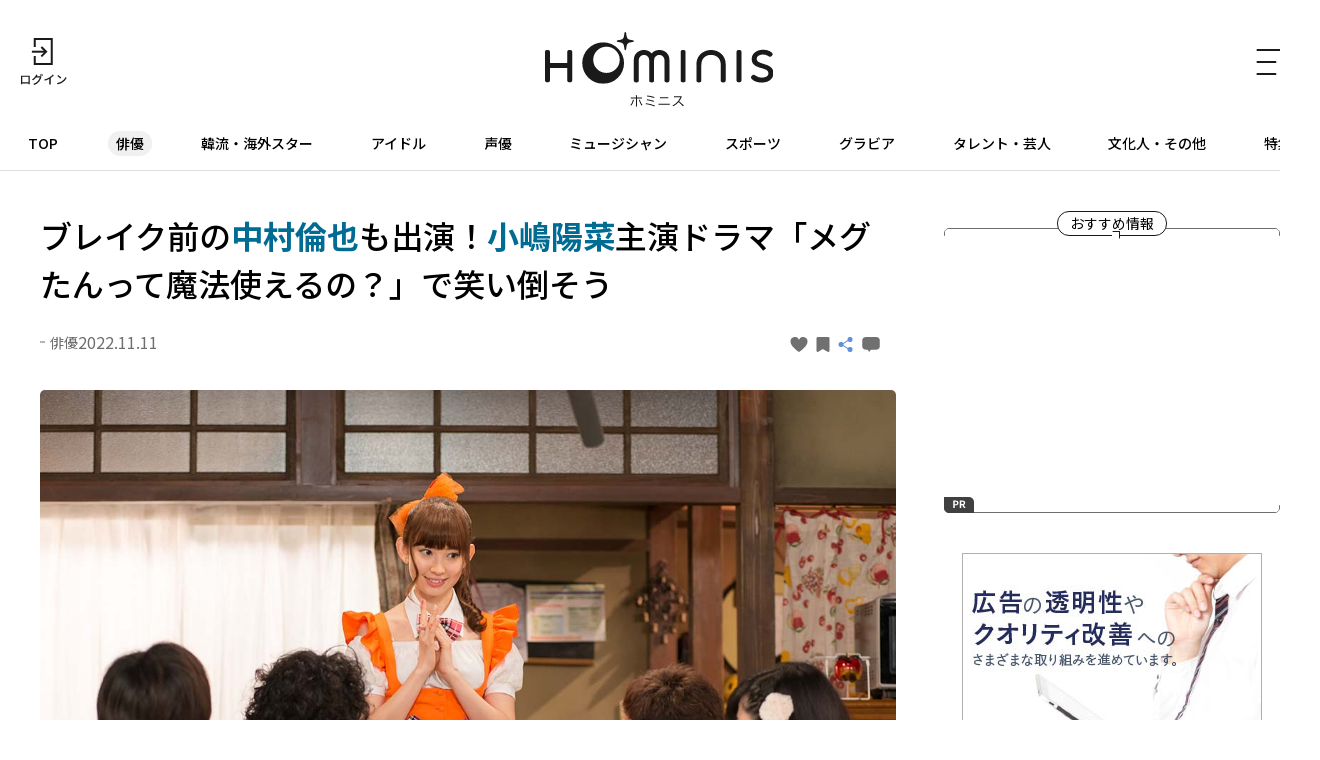

--- FILE ---
content_type: text/html; charset=UTF-8
request_url: https://hominis.media/category/actor/post9830/
body_size: 57905
content:





<!DOCTYPE html>
<html lang="ja">
<head>
  <meta charset="utf-8">
  <meta name="viewport" content="width=device-width, initial-scale=1, maximum-scale=1.0">
  <meta name="format-detection" content="telephone=no">
  <meta name="referrer" content="unsafe-url">
  <meta name="robots" content="max-image-preview:large">

  <link rel="shortcut icon" href="/favicon.ico" type="image/vnd.microsoft.icon">
  <link rel="apple-touch-icon" href="https://hominis.media/apple-touch-icon.png">
  <link rel="canonical" href="https://hominis.media/category/actor/post9830/">

  <title>ブレイク前の中村倫也も出演！小嶋陽菜主演ドラマ「メグたんって魔法使えるの？」で笑い倒そう|芸能人・著名人のニュースサイト ホミニス</title>

  <meta name="description" content="【HOMINIS俳優ニュース】「初代神7」の1人としてAKB48を牽引した「こじはる」こと小嶋陽菜。2017年にAKB48を卒業してからは自身がプロデュースするファッションブランドを立ち上げ、経営者として手腕を発揮している。アイド...">
  <meta name="keywords" content="">


<!-- Open Graph Protocol -->
  <meta property="og:type" content="article">
  <meta property="og:site_name" content="ホミニス">
  <meta property="og:title" content="ブレイク前の中村倫也も出演！小嶋陽菜主演ドラマ「メグたんって魔法使えるの？」で笑い倒そう|ホミニス">
  <meta property="og:description" content="【HOMINIS俳優ニュース】「初代神7」の1人としてAKB48を牽引した「こじはる」こと小嶋陽菜。2017年にAKB48を卒業してからは自身がプロデュースするファッションブランドを立ち上げ、経営者として手腕を発揮している。アイド...">
  <meta property="og:url" content="https://hominis.media/category/actor/post9830/">
  <meta property="og:image" content="https://hominis.media/2022/11/images/megutan.jpg">
  <meta property="og:locale" content="ja_JP">

  <!-- FB / X.com -->
  <meta property="fb:app_id" content="1589391694514930">
  <meta name="twitter:card" content="summary_large_image">
  <meta name="twitter:site" content="@HOMINIS_edit">
  <meta name="twitter:image" content="https://hominis.media/2022/11/images/megutan.jpg">


<!-- css lib -->
  <link rel="preconnect" href="https://fonts.googleapis.com">
  <link rel="preconnect" href="https://fonts.gstatic.com" crossorigin>
  <link rel="stylesheet" href="https://fonts.googleapis.com/css2?family=Noto+Sans+JP:wght@400;500;700&family=Zen+Kaku+Gothic+New&display=swap">
  <link rel="stylesheet" href="https://cdn.jsdelivr.net/npm/swiper@11/swiper-bundle.min.css">

  <!-- css -->
  <link rel="stylesheet" href="/shared/css/sanitize.css">
  <link rel="stylesheet" href="/shared/css/base.css?t=1766786361">
  <link rel="stylesheet" href="/shared/css/common.css?t=1766786361">

  <script>
    window.dataLayer = window.dataLayer || [];
  </script>


  <link rel="stylesheet" href="/shared/css/article.css">
  <script type="application/ld+json">
{
	"@context": "http://schema.org",
	"@type": "NewsArticle",
    "mainEntityOfPage": {
		"@type": "WebPage",
        "@id": "https://hominis.media/category/actor/post9830/"
    },
    "headline": "ブレイク前の中村倫也も出演！小嶋陽菜主演ドラマ「メグたんって魔法使えるの？」で笑い倒そう",
    "image": {
		"@type": "ImageObject",
        "url": "https://hominis.media/2022/11/images/megutan.jpg",
		"width": "1200",
		"height": "900"
    },
    "datePublished": "2022-11-11T18:00:00+09:00",
	"dateModified": "2022-11-11T18:00:04+09:00",
    "author": {
		"@type": "Organization",
		"name": "HOMINIS（ホミニス）"
    },
    "publisher": {
		"@type": "Organization",
		"name": "HOMINIS（ホミニス）",
        "logo": {
			"@type": "ImageObject",
            "url": "https://hominis.media/shared/images/header/logo.png",
			"width": "195",
			"height": "50"
        }
    },
	"description": "【HOMINIS俳優ニュース】「初代神7」の1人としてAKB48を牽引した「こじはる」こと小嶋陽菜。2017年にAKB48を卒業してからは自身がプロデュースするファッションブランドを立ち上げ、経営者として手腕を発揮している。アイド..."
}
</script>
  <script type="application/ld+json">
{
"@context": "http://schema.org",
"@type": "BreadcrumbList",
"itemListElement": [
	{
	    "@type": "ListItem",
	    "position": 1,
	    "item": {
        	"@id": "https://hominis.media/",
        	"name": "HOMINIS"
	    }
    },

	{
	    "@type": "ListItem",
	    "position": 2,
	    "item": {
        	"@id": "https://hominis.media/category/actor/",
        	"name": "俳優"
	    }
	},

	{
	    "@type": "ListItem",
	    "position": 3,
	    "item": {
        	"@id": "https://hominis.media/category/actor/post9830/",
        	"name": "ブレイク前の中村倫也も出演！小嶋陽菜主演ドラマ「メグたんって魔法使えるの？」で笑い倒そう"
	    }
	}

]
}
</script>



<!-- Google Tag Manager 2014/04-05-->
<noscript><iframe src="//www.googletagmanager.com/ns.html?id=GTM-K73Z39"
height="0" width="0" style="display:none;visibility:hidden"></iframe></noscript>
<script>(function(w,d,s,l,i){w[l]=w[l]||[];w[l].push({'gtm.start':
new Date().getTime(),event:'gtm.js'});var f=d.getElementsByTagName(s)[0],
j=d.createElement(s),dl=l!='dataLayer'?'&l='+l:'';j.async=true;j.src=
'//www.googletagmanager.com/gtm.js?id='+i+dl;f.parentNode.insertBefore(j,f);
})(window,document,'script','dataLayer','GTM-K73Z39');</script>
<!-- End Google Tag Manager 2014/04-05-->

<!-- Google Tag Manager -->
<script>(function(w,d,s,l,i){w[l]=w[l]||[];w[l].push({'gtm.start':
new Date().getTime(),event:'gtm.js'});var f=d.getElementsByTagName(s)[0],
j=d.createElement(s),dl=l!='dataLayer'?'&l='+l:'';j.async=true;j.src=
'https://www.googletagmanager.com/gtm.js?id='+i+dl;f.parentNode.insertBefore(j,f);
})(window,document,'script','dataLayer','GTM-P2X8R4L');</script>
<!-- End Google Tag Manager -->


<script async src="https://securepubads.g.doubleclick.net/tag/js/gpt.js"></script>
<script>
window.hominisIsSP = (window.innerWidth < 769) ? true : false;
//console.log(window.hominisIsSP);

if (!window.hominisIsSP) {
  //console.log('PC');

  window.googletag = window.googletag || {cmd: []};
  googletag.cmd.push(function() {
    googletag.defineSlot('/22191978121/HOMINIS_prod_300*250_PC01', [300, 250], 'div-gpt-ad-1662445387625-0').addService(googletag.pubads());
    googletag.pubads().enableSingleRequest();
    googletag.enableServices();
  });

} else {
  //console.log('SP');

  window.googletag = window.googletag || {cmd: []};
  googletag.cmd.push(function() {
    googletag.defineSlot('/22191978121/HOMINIS_prod_300*250_SP01', [300, 250], 'div-gpt-ad-1662445843087-0').addService(googletag.pubads());
    googletag.pubads().enableSingleRequest();
    googletag.enableServices();
  });
}
</script>
</head>

<body id="prohibitionCopy">
<!-- Google Tag Manager (noscript) -->
<noscript><iframe src="https://www.googletagmanager.com/ns.html?id=GTM-P2X8R4L"
height="0" width="0" style="display:none;visibility:hidden"></iframe></noscript>
<!-- End Google Tag Manager (noscript) -->

<div id="container">


<header id="global-header" class="header">
  <div class="header-wrap">
    <div class="header-upper">
      <div class="header-mypage">
              <a href="/mypage/login">
          <img src="/shared/images/icon-login.svg" alt="ログイン" width="48" height="48" fetchpriority="high">
        </a>
            </div>

      <div class="header-logo">
        <a href="/">
          <picture>
            <source srcset="/shared/images/logo_header_sp.svg" media="(max-width: 768px)">
            <img src="/shared/images/logo_header.svg" alt="ホミニス HOMINIS" width="228" height="76" fetchpriority="high">
          </picture>
        </a>
      </div>

      <div class="header-menu-btn">
        <a href="javascript:;" class="header-open-icon" id="menu-open">
          <img src="/shared/images/icon-menu.svg" alt="MENU" width="50" height="48" fetchpriority="high">
        </a>
      </div>
    </div>
  </div>

  <div class="header-lower">
    <nav>
      <ul>
        <li class="home"><a href="/">TOP</a></li>
        <li class="genre-actor"><a href="/category/actor/">俳優</a></li>
        <li class="genre-overseas"><a href="/category/overseas/">韓流・海外スター</a></li>
        <li class="genre-idol"><a href="/category/idol/">アイドル</a></li>
        <li class="genre-voiceActor"><a href="/category/voiceActor/">声優</a></li>
        <li class="genre-musician"><a href="/category/musician/">ミュージシャン</a></li>
        <li class="genre-athlete"><a href="/category/athlete/">スポーツ</a></li>
        <li class="genre-gravures"><a href="/category/gravures/">グラビア</a></li>
        <li class="genre-entertainer"><a href="/category/entertainer/">タレント・芸人</a></li>
        <li class="genre-cultural"><a href="/category/cultural/">文化人・その他</a></li>
        <li class="genre-pickup"><a href="/special/">特集</a></li>
      </ul>
    </nav>
  </div>

  <div id="header-menu" class="header-menu">    
    <div class="header-menu-wrap">

      <div class="header-menu-btn">
        <a href="javascript:;" class="header-close-icon" id="menu-close"></a>
      </div>

      <div class="header-menu-search">
      <form action="/search/" method="get">
          <label class="keyword"><input type="text" name="q" value="" placeholder="記事・人物を検索" autocomplete="off"></label>
          <button type="submit">
            <img src="/shared/images/icon-search_header.svg" alt="" width="24" height="23" fetchpriority="high">
          </button>
        </form>
      </div>


      <div class="header-menu-person">
        <p class="header-menu-title">注目の人</p>
        <ul class="common-tags">

          <li class="common-tag"><a href="/person/66076/">#花澤 香菜</a></li>

          <li class="common-tag"><a href="/person/TR267195994072/">#沢尻 エリカ</a></li>

          <li class="common-tag"><a href="/person/post_535/">#ヤーレンズ</a></li>

          <li class="common-tag"><a href="/person/1010/">#Perfume</a></li>

        </ul>
      </div>


      <div class="header-menu-special">
        <p class="header-menu-title">特集</p>

        <ul>
          
            <li><a href="/special/109/">HOMINIS限定の撮りおろしカット特集！</a></li>
          
            <li><a href="/special/108/">ふたりのこと。</a></li>
          
            <li><a href="/special/107/">#推シゴトーク</a></li>
          
            <li><a href="/special/106/">プロフィール帳</a></li>
          
        </ul>

        <div class="header-btn">
          <a href="/special/">特集一覧</a>
        </div>
      </div>

      <div class="header-menu-category">
        <p class="header-menu-title">カテゴリー</p>
        <ul>
          <li><a href="/category/actor/"><span>俳優</span></a></li>
          <li><a href="/category/overseas/"><span>韓流・海外スター</span></a></li>
          <li><a href="/category/idol/"><span>アイドル</span></a></li>
          <li><a href="/category/voiceActor/"><span>声優</span></a></li>
          <li><a href="/category/musician/"><span>ミュージシャン</span></a></li>
          <li><a href="/category/athlete/"><span>スポーツ</span></a></li>
          <li><a href="/category/gravures/"><span>グラビア</span></a></li>
          <li><a href="/category/entertainer/"><span>タレント・芸人</span></a></li>
          <li><a href="/category/cultural/"><span>文化人・その他</span></a></li>
        </ul>
      </div>

      <div class="header-menu-new">
        <div class="header-btn">
          <a href="/news/">新着記事一覧</a>
        </div>
      </div>

      <div class="header-menu-sns">
        <ul>
          <li>
            <a href="https://twitter.com/HOMINIS_edit" target="_blank" rel="nofollow">
              <img src="/shared/images/icon-x.png" alt="X" width="50" height="50" fetchpriority="high">
            </a>
          </li>
          <li>
            <a href="https://www.instagram.com/official_hominis/" target="_blank" rel="nofollow">
              <img src="/shared/images/icon-instagram.png" alt="Instagram" width="50" height="50" fetchpriority="high">
            </a>
          </li>
          <li>
            <a href="https://www.facebook.com/hominis.media/" target="_blank" rel="nofollow">
              <img src="/shared/images/icon-facebook.png" alt="Facebook" width="50" height="50" fetchpriority="high">
            </a>
          </li>
        </ul>
      </div>

      <div class="header-menu-login">
        <div class="header-login-btn">
          <a href="/mypage/login">ログイン(無料)</a>
        </div>
      </div>

      <div class="header-menu-legal">
        <ul>
          <li><a href="/about/">HOMINISとは</a></li>
          <li><a href="/terms/">サイトのご利用にあたって</a></li>
          <li><a href="/loginterms/">ログイン利用規約</a></li>
          <li><a href="https://www.skyperfectv.co.jp/privacypolicy/" target="_blank">プライバシーポリシー</a></li>
        </ul>
      </div>
    </div>
    <div class="overlay"></div>
  </div>
</header>

<script>
  (() => {
    if (location.pathname == "/") {
      let item = document.getElementById('global-header').querySelector('nav ul li:first-child');
      item.classList.add('is-active');
    } else {

      let nav = document.getElementById('global-header').querySelector('nav ul');
      let nav_list = document.getElementById('global-header').querySelectorAll('nav ul li');

      nav_list.forEach((elm) => {

        let href = elm.firstChild.getAttribute('href');
        if (href == '/') {
          return;
        }

        if (location.pathname.indexOf(href) >= 0) {
          elm.classList.add('is-active');

          let elm_rect = elm.getBoundingClientRect();
          nav.scrollLeft = elm_rect.left - 20;
        }
      });
    }
  })();
</script>


<main id="main">
<div class="common-content">
<div class="common-content-main archives-main page-actor">



  <article id="entry-9830" class="article-main page-actor">
    <div class="common-fixed-menu for-sp">
      <ul>
<li data-entry-id="9830" class="js-good fixed-item-good "><a href="javascript:;"><svg xmlns="http://www.w3.org/2000/svg" width="9" height="8" viewBox="0 0 9 8"><path fill="#707070" d="M0,2.582A2.35,2.35,0,0,1,4.5,1.433,2.35,2.35,0,0,1,9,2.582C9,5.225,4.5,8,4.5,8h0S0,5.226,0,2.582Z"/></svg></a></li>
<li data-entry-id="9830" class="js-keep fixed-item-keep "><a href="javascript:;"><svg xmlns="http://www.w3.org/2000/svg" width="13" height="15" viewBox="0 0 13 15"><path fill="#707070" d="M1.444,3H11.556A1.406,1.406,0,0,1,13,4.364V16.636A1.406,1.406,0,0,1,11.556,18L6.277,15.014,1.444,18A1.406,1.406,0,0,1,0,16.636V4.364A1.406,1.406,0,0,1,1.444,3Z" transform="translate(0 -3)"/></svg></a></li>
<li><a href="javascript:;" class="share-modal-open"><svg xmlns="http://www.w3.org/2000/svg" width="16.992" height="15" viewBox="0 0 16.992 15"><g transform="translate(-320 -282)"><g transform="translate(1)"><circle cx="2.5" cy="2.5" r="2.5" transform="translate(319 287)" fill="#6291db"/><circle cx="2.5" cy="2.5" r="2.5" transform="translate(328 282)" fill="#6291db"/><circle cx="2.5" cy="2.5" r="2.5" transform="translate(328 292)" fill="#6291db"/><path d="M3000.458-2574l1.956,9.586-9.586-1.955" transform="translate(632.007 -3646.808) rotate(135)" fill="none" stroke="#6291db" stroke-width="1"/></g></g></svg></a></li>
<li class="js-comment fixed-item-comment "><a href="javascript:;"><svg xmlns="http://www.w3.org/2000/svg" width="13" height="11" viewBox="0 0 13 11"><g transform="translate(-318 -211)"><path d="M-2639.955,2864.308H-2641a3,3,0,0,1-3-3V2858a3,3,0,0,1,3-3h7a3,3,0,0,1,3,3v3.308a3,3,0,0,1-3,3h-3.645L-2638.8,2866Z" transform="translate(2962 -2644)" fill="#707070"/></g></svg></a></li>
</ul>
<div class="fixed-item-more"><a href="https://www.skyperfectv.co.jp/program/search/query:%E3%83%A1%E3%82%B0%E3%81%9F%E3%82%93%E3%81%A3%E3%81%A6%E9%AD%94%E6%B3%95%E4%BD%BF%E3%81%88%E3%82%8B%E3%81%AE%EF%BC%9F/" target="_blank" rel="noopener noreferrer"><span>もっと知りたい！</span></a></div>
    </div>

    <div class="article-wrap">
      <div class="article-header">
        <h1 class="contentTitle">ブレイク前の<strong>中村倫也</strong>も出演！<strong>小嶋陽菜</strong>主演ドラマ「メグたんって魔法使えるの？」で笑い倒そう</h1>
        <div class="article-header-info">
          <div class="article-header-info-left">
            <p class="common-category">俳優</p>
            <time class="common-date">2022.11.11</time>
          </div>
          <div class="article-header-info-right">
          	<a data-entry-id="9830" class="js-good entry-h-good " href="javascript:;"><svg xmlns="http://www.w3.org/2000/svg" width="9" height="8" viewBox="0 0 9 8"><path fill="#707070" d="M0,2.582A2.35,2.35,0,0,1,4.5,1.433,2.35,2.35,0,0,1,9,2.582C9,5.225,4.5,8,4.5,8h0S0,5.226,0,2.582Z"/></svg><span></span></a>
<a data-entry-id="9830" class="js-keep entry-h-keep " href="javascript:;"><svg xmlns="http://www.w3.org/2000/svg" width="13" height="15" viewBox="0 0 13 15"><path fill="#707070" d="M1.444,3H11.556A1.406,1.406,0,0,1,13,4.364V16.636A1.406,1.406,0,0,1,11.556,18L6.277,15.014,1.444,18A1.406,1.406,0,0,1,0,16.636V4.364A1.406,1.406,0,0,1,1.444,3Z" transform="translate(0 -3)"/></svg><span></span></a>
<a class="entry-h-share share-modal-open" href="javascript:;"><svg xmlns="http://www.w3.org/2000/svg" width="16.992" height="15" viewBox="0 0 16.992 15"><g transform="translate(-320 -282)"><g transform="translate(1)"><circle cx="2.5" cy="2.5" r="2.5" transform="translate(319 287)" fill="#6291db"/><circle cx="2.5" cy="2.5" r="2.5" transform="translate(328 282)" fill="#6291db"/><circle cx="2.5" cy="2.5" r="2.5" transform="translate(328 292)" fill="#6291db"/><path d="M3000.458-2574l1.956,9.586-9.586-1.955" transform="translate(632.007 -3646.808) rotate(135)" fill="none" stroke="#6291db" stroke-width="1"/></g></g></svg></a>
<a data-entry-id="9830" class="js-comment entry-h-comment " href="javascript:;"><svg xmlns="http://www.w3.org/2000/svg" width="13" height="11" viewBox="0 0 13 11"><g transform="translate(-318 -211)"><path d="M-2639.955,2864.308H-2641a3,3,0,0,1-3-3V2858a3,3,0,0,1,3-3h7a3,3,0,0,1,3,3v3.308a3,3,0,0,1-3,3h-3.645L-2638.8,2866Z" transform="translate(2962 -2644)" fill="#707070"/></g></svg></a>
          </div>
        </div>
      </div>

      
      
      
            <figure class="picture imgGuard">
        <a href="./gallery/">
          <img src="/2022/11/images/megutan.jpg" alt="" width="1200" height="900" data-asset-id="36509" data-credit="" fetchpriority="high">
          <!-- thumbnail: /assets_c/2022/11/megutan-thumb-375xauto-36509.jpg -->
        </a>
        
      </figure>
      





<p>「初代神7」の1人としてAKB48を牽引した「こじはる」こと小嶋陽菜。2017年にAKB48を卒業してからは自身がプロデュースするファッションブランドを立ち上げ、経営者として手腕を発揮している。アイドル時代はすでに過去のものだが、アイドルの魅力たっぷりのこじはるに再び出会えるドラマが「メグたんって魔法使えるの？」だ。</p>
<figure class="picture imgGuard"><a class="js-gallery-link" href="./gallery/"><img src="https://hominis.media/2022/11/images/megutan2.jpg" width="780" height="439" data-caption="オレンジ色のリボンとミニスカートを身にまとい、魔法使い・メグたんを演じた小嶋陽菜 (C)「メグたんって魔法使えるの？」製作委員会" alt="オレンジ色のリボンとミニスカートを身にまとい、魔法使い・メグたんを演じた小嶋陽菜"  loading="lazy"></a> <figcaption>オレンジ色のリボンとミニスカートを身にまとい、魔法使い・メグたんを演じた小嶋陽菜
<p>(C)「メグたんって魔法使えるの？」製作委員会</p>
</figcaption></figure>
<p>本作の放送は2012年、こじはるが人気絶頂の時期に制作された。脚本・監督は「勇者ヨシヒコ」シリーズなどで知られるコメディの奇才・福田雄一が担当。1話約15分と短く、サクッと見られてほんわかとして、緩くて笑えるドラマに仕上がっている。</p>
<p>こじはるが演じるのは魔法使いのメグビー。魔界の魔法学校の劣等生だったメグビーは修行のために人間界に来て、まかないつきのアパート「ろくでも荘」でお世話係として奮闘する。</p>
<figure class="picture imgGuard"><a class="js-gallery-link" href="./gallery/"><img src="https://hominis.media/2022/11/images/mugutan3.jpg" width="780" height="519" data-caption=" (C)「メグたんって魔法使えるの？」製作委員会" alt=""  loading="lazy"></a> <figcaption>
<p>(C)「メグたんって魔法使えるの？」製作委員会</p>
</figcaption></figure>
<p>アパートの住人は超個性的で、暑苦しいセリフ回しが特徴の司法試験浪人・先生(ムロツヨシ)、肉体労働のバイトをしながら就職活動を続けるガッテン(音尾琢真(TEAM NACS))、花嫁修業中だがふとしたことで尋常でないキレ方をするお嬢(池谷のぶえ)、そして予備校に通う大学浪人生のヒロト(中村倫也)といった面々が登場。</p>
<p>メグたんを演じるこじはるは、とにかく「可愛い！」の一言。ヒロトの歓迎パーティーを開く時は輝くような笑顔を見せ、先生が断食をした時は心配そうな雰囲気に満ちた表情を見せる。おっちょこちょいだが健気で明るく、住人を思いやるメグたんをつい応援したくなってしまう。</p>





      
      


      <div class="article-image-link">
        <a href="./gallery/">この記事の全ての画像を見る</a>
      </div>

      
                        <div class="article-pager-next common-arrow-btn">
            <a href="./?page=2">次のページへ</a>
          </div>
        
        <!-- total: 2 -->
<div class="common-pagenation for-pc"><ol>
<li class="current"><a class="page-numbers" href="/category/actor/post9830/?page=1">1</a></li>
<li class=""><a class="page-numbers" href="/category/actor/post9830/?page=2">2</a></li>
</ol><div class="next-arrow active"><a href="/category/actor/post9830/?page=2"></a></div></div>
        <!-- total: 2 -->
<div class="common-pagenation for-sp"><ol>
<li class="current"><a class="page-numbers" href="/category/actor/post9830/?page=1">1</a></li>
<li class=""><a class="page-numbers" href="/category/actor/post9830/?page=2">2</a></li>
</ol><div class="next-arrow active"><a href="/category/actor/post9830/?page=2"></a></div></div>

      
    </div><!-- /article-wrap -->

    
      <div class="broadcast-info">
    <a href="https://www.skyperfectv.co.jp/program/search/query:%E3%83%A1%E3%82%B0%E3%81%9F%E3%82%93%E3%81%A3%E3%81%A6%E9%AD%94%E6%B3%95%E4%BD%BF%E3%81%88%E3%82%8B%E3%81%AE%EF%BC%9F/" target="_blank">
    <h2 class="broadcast-info-title">もっと知りたい！</h2>
    <div class="broadcast-info-text">
      <h3 class="broadcast-info-text-title">放送情報</h3>
      <p><b>メグたんって魔法使えるの？</b><br />放送日時：2022年11月19日(土)18:30～<br />チャンネル：ホームドラマチャンネル<br />※放送スケジュールは変更になる場合がございます</p>
    </div>
    </a>
  </div>
    

    


  </article>




  <section class="article-sub">

    <div class="common-related">


	  <div class="common-related-heading">
		<span class="common-balloon">Related</span>
	  </div>
	  <div class="common-related-block">
		<h2 class="common-related-title">この記事を見た人へのおすすめ</h2>
        <div class="common-cards col-2"><div class="common-card cat-actor"><a href="/category/actor/post15628/"><figure class="common-card-image img-protect"><img src="/assets_c/2025/11/KV_itagaki_4744-thumb-375xauto-68100.jpg" alt="<strong>板垣李光人</strong>、<strong>中村倫也</strong>の"声優"としての佇まいに「羨望のまなざしを送っていました」映画『ペリリュー ー楽園のゲルニカー』インタビュー" width="304" height="203" loading="lazy" fetchpriority="high"></figure><div class="common-card-text"><h3 class="common-card-title"><strong>板垣李光人</strong>、<strong>中村倫也</strong>の"声優"としての佇まいに「羨望のまなざしを送っていました」映画『ペリリュー ー楽園のゲルニカー』インタビュー</h3><p class="common-category">俳優</p><div class="common-card-bottom"><time class="common-date" rel="2025-12-01">2025.12.01</time><p class="common-good">12</p></div></div></a></div><div class="common-card cat-actor"><a href="/category/actor/post15062/"><figure class="common-card-image img-protect"><img src="/assets_c/2025/07/naginooitoma-thumb-375xauto-64989.jpg" alt="<strong>中村倫也</strong>が肩の力が抜けたナチュラルな演技で体現した「沼らせ男」が魅力炸裂！<strong>黒木華</strong>&<strong>高橋一生</strong>共演「凪のお暇」" width="304" height="203" loading="lazy" fetchpriority="high"></figure><div class="common-card-text"><h3 class="common-card-title"><strong>中村倫也</strong>が肩の力が抜けたナチュラルな演技で体現した「沼らせ男」が魅力炸裂！<strong>黒木華</strong>&<strong>高橋一生</strong>共演「凪のお暇」</h3><p class="common-category">俳優</p><div class="common-card-bottom"><time class="common-date" rel="2025-07-31">2025.07.31</time><p class="common-good">30</p></div></div></a></div><div class="common-card cat-actor"><a href="/category/actor/post14898/"><figure class="common-card-image img-protect"><img src="/assets_c/2025/07/taihukazoku-thumb-375xauto-64036.jpg" alt="<strong>草なぎ剛</strong>、<strong>中村倫也</strong>らが演じる4人の難アリきょうだいが絆を取り戻していく姿に感涙！映画「台風家族」" width="304" height="203" loading="lazy" fetchpriority="high"></figure><div class="common-card-text"><h3 class="common-card-title"><strong>草なぎ剛</strong>、<strong>中村倫也</strong>らが演じる4人の難アリきょうだいが絆を取り戻していく姿に感涙！映画「台風家族」</h3><p class="common-category">俳優</p><div class="common-card-bottom"><time class="common-date" rel="2025-07-04">2025.07.04</time><p class="common-good">11</p></div></div></a></div><div class="common-card cat-actor"><a href="/category/actor/post14120/"><figure class="common-card-image img-protect"><img src="/assets_c/2025/03/20250302_koshiba_011-thumb-375xauto-60181.jpg" alt="<strong>小芝風花</strong>が<strong>中村倫也</strong>主演の「美食探偵 明智五郎」で見せた魅力たっぷりのキュートな演技" width="304" height="203" loading="lazy" fetchpriority="high"></figure><div class="common-card-text"><h3 class="common-card-title"><strong>小芝風花</strong>が<strong>中村倫也</strong>主演の「美食探偵 明智五郎」で見せた魅力たっぷりのキュートな演技</h3><p class="common-category">俳優</p><div class="common-card-bottom"><time class="common-date" rel="2025-03-09">2025.03.09</time><p class="common-good">7</p></div></div></a></div><div class="common-card cat-actor"><a href="/category/actor/post13506/"><figure class="common-card-image img-protect"><img src="/assets_c/2024/11/hayabusa-thumb-375xauto-56700.jpg" alt="山間の町を包む陰謀に<strong>中村倫也</strong>が挑む！秘めたものを感じる<strong>川口春奈</strong>の演技にも注目の「ハヤブサ消防団」" width="304" height="203" loading="lazy" fetchpriority="high"></figure><div class="common-card-text"><h3 class="common-card-title">山間の町を包む陰謀に<strong>中村倫也</strong>が挑む！秘めたものを感じる<strong>川口春奈</strong>の演技にも注目の「ハヤブサ消防団」</h3><p class="common-category">俳優</p><div class="common-card-bottom"><time class="common-date" rel="2024-11-27">2024.11.27</time><p class="common-good">3</p></div></div></a></div><div class="common-card cat-actor"><a href="/category/actor/post13002/"><figure class="common-card-image img-protect"><img src="/assets_c/2024/09/20240911no01-thumb-375xauto-53858.jpg" alt="<strong>豊川悦司</strong>、<strong>中村倫也</strong>、<strong>白石麻衣</strong>ら共演の異色刑事ドラマ「No Activity」続編のトークイベント開催！衝撃セリフ連発の白石の熱演に「芝居ってこうだな」と中村も感心" width="304" height="203" loading="lazy" fetchpriority="high"></figure><div class="common-card-text"><h3 class="common-card-title"><strong>豊川悦司</strong>、<strong>中村倫也</strong>、<strong>白石麻衣</strong>ら共演の異色刑事ドラマ「No Activity」続編のトークイベント開催！衝撃セリフ連発の白石の熱演に「芝居ってこうだな」と中村も感心</h3><p class="common-category">俳優</p><div class="common-card-bottom"><time class="common-date" rel="2024-09-12">2024.09.12</time><p class="common-good">0</p></div></div></a></div><div class="common-card cat-actor"><a href="/category/actor/post12955/"><figure class="common-card-image img-protect"><img src="/assets_c/2024/09/KVtopcoat_sub01-thumb-375xauto-53648.jpg" alt="<strong>中村倫也</strong>・<strong>松坂桃李</strong>・<strong>菅⽥将暉</strong>がモルックで対決！今年のTopCoat夏祭りは熱戦に次ぐ熱戦で⽬が離せない︕" width="304" height="203" loading="lazy" fetchpriority="high"></figure><div class="common-card-text"><h3 class="common-card-title"><strong>中村倫也</strong>・<strong>松坂桃李</strong>・<strong>菅⽥将暉</strong>がモルックで対決！今年のTopCoat夏祭りは熱戦に次ぐ熱戦で⽬が離せない︕</h3><p class="common-category">俳優</p><div class="common-card-bottom"><time class="common-date" rel="2024-09-04">2024.09.04</time><p class="common-good">1</p></div></div></a></div><div class="common-card cat-actor"><a href="/category/actor/post12913/"><figure class="common-card-image img-protect"><img src="/assets_c/2024/08/20240830toyokawanakamura_01-thumb-375xauto-53418.jpg" alt="<strong>豊川悦司</strong>＆<strong>中村倫也</strong>が異色刑事ドラマ「No Activity」シーズン2で息バッチリのアドリブ劇連発！「(ヒロイン役の)<strong>白石麻衣</strong>ちゃんは現場で大変だったと思います(笑)」" width="304" height="203" loading="lazy" fetchpriority="high"></figure><div class="common-card-text"><h3 class="common-card-title"><strong>豊川悦司</strong>＆<strong>中村倫也</strong>が異色刑事ドラマ「No Activity」シーズン2で息バッチリのアドリブ劇連発！「(ヒロイン役の)<strong>白石麻衣</strong>ちゃんは現場で大変だったと思います(笑)」</h3><p class="common-category">俳優</p><div class="common-card-bottom"><time class="common-date" rel="2024-08-30">2024.08.30</time><p class="common-good">0</p></div></div></a></div><div class="common-card cat-actor"><a href="/category/actor/post11361/"><figure class="common-card-image img-protect"><img src="/assets_c/2023/10/isiko1-thumb-375xauto-44987.jpg" alt="<strong>有村架純</strong>と<strong>中村倫也</strong>の息の合った掛け合いが爽快なドラマ「石子と羽男－そんなコトで訴えます？－」" width="304" height="203" loading="lazy" fetchpriority="high"></figure><div class="common-card-text"><h3 class="common-card-title"><strong>有村架純</strong>と<strong>中村倫也</strong>の息の合った掛け合いが爽快なドラマ「石子と羽男－そんなコトで訴えます？－」</h3><p class="common-category">俳優</p><div class="common-card-bottom"><time class="common-date" rel="2023-10-24">2023.10.24</time><p class="common-good">2</p></div></div></a></div><div class="common-card cat-actor"><a href="/category/actor/post11058/"><figure class="common-card-image img-protect"><img src="/assets_c/2023/08/haken-thumb-375xauto-43298.jpg" alt="<strong>吉岡里帆</strong>の繊細な演技が胸に刺さる！ライバル監督として<strong>中村倫也</strong>も出演の映画「ハケンアニメ！」" width="304" height="203" loading="lazy" fetchpriority="high"></figure><div class="common-card-text"><h3 class="common-card-title"><strong>吉岡里帆</strong>の繊細な演技が胸に刺さる！ライバル監督として<strong>中村倫也</strong>も出演の映画「ハケンアニメ！」</h3><p class="common-category">俳優</p><div class="common-card-bottom"><time class="common-date" rel="2023-08-11">2023.08.11</time><p class="common-good">1</p></div></div></a></div></div>      </div>



      <div class="common-related-block gallery-images">
    <h2 class="common-related-title">記事の画像</h2>
    <ul>
      
        
          
          <li>
            <a href="./gallery/?p=1">
              <figure class="img-protect">
                <img src="/2022/11/images/megutan.jpg" alt="" width="174" height="116" data-asset-id="36509" data-credit="" loading="lazy">
              </figure>
            </a>
          </li>
        
      
        
          
          <li>
            <a href="./gallery/?p=2">
              <figure class="img-protect">
                <img src="/2022/11/images/megutan2.jpg" alt="" width="174" height="116" data-asset-id="36516" data-credit="(C)「メグたんって魔法使えるの？」製作委員会" loading="lazy">
              </figure>
            </a>
          </li>
        
      
        
          
          <li>
            <a href="./gallery/?p=3">
              <figure class="img-protect">
                <img src="/2022/11/images/mugutan3.jpg" alt="" width="174" height="116" data-asset-id="36517" data-credit="(C)「メグたんって魔法使えるの？」製作委員会" loading="lazy">
              </figure>
            </a>
          </li>
        
      
        
          
          <li>
            <a href="./gallery/?p=4">
              <figure class="img-protect">
                <img src="/2022/11/images/mugutan4.jpg" alt="" width="174" height="116" data-asset-id="36518" data-credit="(C)「メグたんって魔法使えるの？」製作委員会" loading="lazy">
              </figure>
            </a>
          </li>
        
      
        
          
          <li>
            <a href="./gallery/?p=5">
              <figure class="img-protect">
                <img src="/2022/11/images/mugutan5.jpg" alt="" width="174" height="116" data-asset-id="36519" data-credit="(C)「メグたんって魔法使えるの？」製作委員会" loading="lazy">
              </figure>
            </a>
          </li>
        
      
    </ul>
  </div>

  
  <div class="common-related-block">
    <h2 class="common-related-title">記事に関するワード</h2>
    <ul class="common-tags">
      
        
      
        
      
        
          
            <li class="common-tag"><a href="/tag/cat1464/cat1455/archives/">国内ドラマ</a></li>
          
        
      
    </ul>
  </div>


    </div><!-- /common-related -->

    <div class="article-person">
    <div class="article-person-heading">
      <span class="common-balloon">Person</span>
    </div>

    <h2 class="article-person-title">関連人物</h2>
    
      <ul class="common-tags">
        
          <li class="common-tag"><a href="/person/1208/">#小嶋 陽菜</a></li>
        
          <li class="common-tag"><a href="/person/61101/">#中村 倫也</a></li>
        
      </ul>
    
  </div><!-- / article-person -->


  

  </section>



  <div class="modal share-modal">
    <div class="modal-wrap share-modal-wrap">
      <p class="share-modal-title">この記事をシェア</p>

      <ul>
        <li>
          <a href="javascript:;" target="_blank" rel="noopener noreferrer" class="share-x-btn">
            <img src="/shared/images/icon-x.png" alt="X" width="50" height="50">
          </a>
        </li>
        <li>
          <a href="javascript:;" target="_blank" rel="noopener noreferrer" class="share-facebook-btn">
            <img src="/shared/images/icon-facebook.png" alt="Facebook" width="50" height="50">
          </a>
        </li>
        <li>
          <a href="javascript:;" target="_blank" rel="noopener noreferrer" class="share-line-btn">
            <img src="/shared/images/icon-line.png" alt="Instagram" width="50" height="50">
          </a>
        </li>
      </ul>

      <div>
        <a href="javascript:;" class="share-copy-btn">URLをコピー</a>
      </div>
      <div class="close"><span>close</span></div>
    </div>
    <div class="overlay"></div>
  </div>



  <div class="modal" id="modal-login-keep">
    <div class="modal-wrap login-recommend">
      <h4>記事の保存</h4>
      <p>
      	保存はログイン限定機能です。<br>
        好きな記事やギャラリーページを保存し、<br>
        マイページでいつでも<br>
        閲覧することができます。<br>
      </p>
      <div class="common-login-btn"><a href="/mypage/login?redirect_url=%2Fcategory%2Factor%2Fpost9830%2F">ログイン(無料)</a></div>
      <div class="close"><span>close</span></div>
    </div>
    <div class="overlay"></div>
  </div>

  <div class="modal" id="modal-login-comment">
    <div class="modal-wrap login-recommend">
      <h4>コメント</h4>
      <p>
      	コメントはログイン限定機能です。<br>
		記事に応援や感想などのコメントができ、<br>
      	他のファンのコメントも見られます。
      </p>
      <div class="common-login-btn"><a href="/mypage/login?redirect_url=%2Fcategory%2Factor%2Fpost9830%2F">ログイン(無料)</a></div>
      <div class="close"><span>close</span></div>
    </div>
    <div class="overlay"></div>
  </div>




</div><!-- /common-content-main -->


  

<aside class="side-menu">

  <div class="side-menu-pickup">
    <h2 class="side-menu-pickup-heading">
      <span class="common-balloon">おすすめ情報</span>
    </h2>
    
    <!-- /22191978121/HOMINIS_prod_300*250_PC01 -->
    <div class="ad for-pc" id='div-gpt-ad-1662445387625-0' style='min-width: 300px; min-height: 250px;'>
      <script>
        if (!window.hominisIsSP) {googletag.cmd.push(function() {googletag.display('div-gpt-ad-1662445387625-0');});}
      </script>
    </div>

    <!-- /22191978121/HOMINIS_prod_300*250_SP01 -->
    <div class="ad for-sp" id='div-gpt-ad-1662445843087-0' style='min-width: 300px; min-height: 250px;'>
      <script>
        if (window.hominisIsSP) {googletag.cmd.push(function() { googletag.display('div-gpt-ad-1662445843087-0'); });}
      </script>
    </div>
  </div><!-- /side-menu-pickup -->


  <div class="side-menu-banner" id="side_ads1">
    <script type="text/javascript" src="//yads.c.yimg.jp/js/yads-async.js"></script>
    <script type="text/javascript">
      yadsRequestAsync({
        yads_ad_ds : '32545_585816',
        yads_parent_element : "side_ads1"
      });
    </script>
  </div><!-- /side-menu-banner -->



  <div class="side-menu-new for-pc">
    <div class="side-menu-new-heading">
      <h3 class="side-menu-new-title">
        <span class="common-balloon">新着記事</span>
        <span class="side-menu-new-title-text">What's New</span>
      </h3>
    </div>


<div class="common-cards">
<div class="common-card cat-actor   ">
    <a href="/category/actor/post15899/">
      
      <figure class="common-card-image img-protect">
        <img src="/assets_c/2025/12/baebdd3ea75ecedc602ba0109d68d05a-thumb-375xauto-69018.jpg" alt="若き日の時任三郎×原田知世が体現する、本質的で普遍的な愛情... 繊細かつ抑揚のある演技に心温まる「満月 MR.MOONLIGHT」" width="304" height="203" loading="lazy" data-asset-id="69018" data-credit="(C)1991　松竹株式会社">
      </figure>
      <div class="common-card-text">
        <h3 class="common-card-title">若き日の<strong>時任三郎</strong>×<strong>原田知世</strong>が体現する、本質的で普遍的な愛情... 繊細かつ抑揚のある演技に心温まる「満月 MR.MOONLIGHT」</h3>
        <p class="common-category">俳優</p>
        <div class="common-card-bottom">
          <time class="common-date" rel="2025-12-26">2025.12.26</time>
          <p data-entry-id="15899" class="common-good">0</p>
        </div>
      </div>
    </a>
  </div>




<div class="common-card cat-overseas   ">
    <a href="/category/overseas/post15912/">
      
      <figure class="common-card-image img-protect">
        <img src="/assets_c/2025/12/2512MBC24SongFes01-thumb-375xauto-69093.jpg" alt="aespa(エスパ)が本国・韓国でも大晦日のステージへ！世界的なバズを巻き起こしたALLDAY PROJECT・アニーのMCにも注目が集まる「MBC歌謡大祭典」" width="304" height="203" loading="lazy" data-asset-id="69093" data-credit="">
      </figure>
      <div class="common-card-text">
        <h3 class="common-card-title"><strong>aespa(エスパ)</strong>が本国・韓国でも大晦日のステージへ！世界的なバズを巻き起こした<strong>ALLDAY PROJECT・アニー</strong>のMCにも注目が集まる「MBC歌謡大祭典」</h3>
        <p class="common-category">韓流・海外スター</p>
        <div class="common-card-bottom">
          <time class="common-date" rel="2025-12-26">2025.12.26</time>
          <p data-entry-id="15912" class="common-good">0</p>
        </div>
      </div>
    </a>
  </div>




<div class="common-card cat-actor   ">
    <a href="/category/actor/post15876/">
      
      <figure class="common-card-image img-protect">
        <img src="/assets_c/2025/12/bd7365af8af336b8cfb7c0c9467d7825-thumb-375xauto-68891.jpg" alt="高橋一生の可愛らしさが爆発！黒木華演じる・凪の不器用な元彼を好演した「凪のお暇」" width="304" height="203" loading="lazy" data-asset-id="68891" data-credit="(C)コナリミサト(秋田書店)2017">
      </figure>
      <div class="common-card-text">
        <h3 class="common-card-title"><strong>高橋一生</strong>の可愛らしさが爆発！<strong>黒木華</strong>演じる・凪の不器用な元彼を好演した「凪のお暇」</h3>
        <p class="common-category">俳優</p>
        <div class="common-card-bottom">
          <time class="common-date" rel="2025-12-26">2025.12.26</time>
          <p data-entry-id="15876" class="common-good">0</p>
        </div>
      </div>
    </a>
  </div>




<div class="common-card cat-overseas   ">
    <a href="/category/overseas/post15929/">
      
      <figure class="common-card-image img-protect">
        <img src="/assets_c/2025/12/2512DoramaAwards01-thumb-375xauto-69191.jpg" alt="パク・ヒョンシクを筆頭に、イケメンたちが新境地！2025年の韓ドラ界の"主役"が決まる韓国地上波3局MBC・KBS・SBSの「演技大賞」受賞予想" width="304" height="203" loading="lazy" data-asset-id="69191" data-credit="">
      </figure>
      <div class="common-card-text">
        <h3 class="common-card-title"><strong>パク・ヒョンシク</strong>を筆頭に、イケメンたちが新境地！2025年の韓ドラ界の"主役"が決まる韓国地上波3局MBC・KBS・SBSの「演技大賞」受賞予想</h3>
        <p class="common-category">韓流・海外スター</p>
        <div class="common-card-bottom">
          <time class="common-date" rel="2025-12-26">2025.12.26</time>
          <p data-entry-id="15929" class="common-good">0</p>
        </div>
      </div>
    </a>
  </div>




<div class="common-card cat-actor   ">
    <a href="/category/actor/post15919/">
      
      <figure class="common-card-image img-protect">
        <img src="/assets_c/2025/12/nigehaji-thumb-375xauto-69138.jpg" alt="石田ゆり子のコミカルな演技が光る！新垣結衣と星野源の共演で契約結婚した男女の"ムズキュン"を描いた「逃げるは恥だが役に立つ」" width="304" height="203" loading="lazy" data-asset-id="69138" data-credit="">
      </figure>
      <div class="common-card-text">
        <h3 class="common-card-title"><strong>石田ゆり子</strong>のコミカルな演技が光る！<strong>新垣結衣</strong>と<strong>星野源</strong>の共演で契約結婚した男女の"ムズキュン"を描いた「逃げるは恥だが役に立つ」</h3>
        <p class="common-category">俳優</p>
        <div class="common-card-bottom">
          <time class="common-date" rel="2025-12-26">2025.12.26</time>
          <p data-entry-id="15919" class="common-good">0</p>
        </div>
      </div>
    </a>
  </div>

</div>


    <div class="common-arrow-btn">
      <a href="/news/">新着記事をもっとみる</a>
    </div>
  </div>



  <div class="side-menu-ranking">
    <div class="side-menu-ranking-heading">
      <h3 class="side-menu-ranking-title">
        <span class="common-balloon">人気の記事</span>
        <span class="side-menu-ranking-title-text">Ranking</span>
      </h3>
      <div class="common-all-link for-sp">
        <a href="/ranking/">一覧へ</a>
      </div>
    </div>

    <div class="common-cards">
      
        
        <div class="swiper-wrapper">
          
            <div class="common-card cat-actor  swiper-slide  ">
    <a href="/category/actor/post15851/">
      
        <p class="common-card-num">No.<em>1</em></p>
      
      <figure class="common-card-image img-protect">
        <img src="/assets_c/2025/12/2512kyojo01-thumb-375xauto-68808.jpg" alt="赤楚衛二、目黒蓮ら歴代の"教え子"の再集結＆佐藤勝利ら"205期生"にも期待大！木村拓哉の鬼教官ぶりが恐ろしくも心を揺さぶる「教場」シリーズ" width="304" height="203" loading="lazy" data-asset-id="68808" data-credit="">
      </figure>
      <div class="common-card-text">
        <h3 class="common-card-title"><strong>赤楚衛二</strong>、<strong>目黒蓮</strong>ら歴代の"教え子"の再集結＆<strong>佐藤勝利</strong>ら"205期生"にも期待大！<strong>木村拓哉</strong>の鬼教官ぶりが恐ろしくも心を揺さぶる「教場」シリーズ</h3>
        <p class="common-category">俳優</p>
        <div class="common-card-bottom">
          <time class="common-date" rel="2025-12-22">2025.12.22</time>
          <p data-entry-id="15851" class="common-good">0</p>
        </div>
      </div>
    </a>
  </div>

          
            <div class="common-card cat-actor  swiper-slide  ">
    <a href="/category/actor/post15827/">
      
        <p class="common-card-num">No.<em>2</em></p>
      
      <figure class="common-card-image img-protect">
        <img src="/assets_c/2025/12/2512TrillionGame01-thumb-375xauto-68682.jpg" alt="俳優・目黒蓮(Snow Man)の新たな魅力が開花！佐野勇斗との友情、今田美桜演じる"桐姫"との恋模様にも視線が集まった「劇場版『トリリオンゲーム』」" width="304" height="203" loading="lazy" data-asset-id="68682" data-credit="">
      </figure>
      <div class="common-card-text">
        <h3 class="common-card-title">俳優・<strong>目黒蓮(Snow Man)</strong>の新たな魅力が開花！<strong>佐野勇斗</strong>との友情、<strong>今田美桜</strong>演じる"桐姫"との恋模様にも視線が集まった「劇場版『トリリオンゲーム』」</h3>
        <p class="common-category">俳優</p>
        <div class="common-card-bottom">
          <time class="common-date" rel="2025-12-20">2025.12.20</time>
          <p data-entry-id="15827" class="common-good">0</p>
        </div>
      </div>
    </a>
  </div>

          
            <div class="common-card cat-actor  swiper-slide  ">
    <a href="/category/actor/post15902/">
      
        <p class="common-card-num">No.<em>3</em></p>
      
      <figure class="common-card-image img-protect">
        <img src="/assets_c/2025/12/054888988abce022ce7650306eb96b57-thumb-375xauto-69023.jpg" alt="ハマり役すぎる！天海祐希が天才シェフをさすがの存在感で演じる！ 川口春奈の飾り気のない演技も見逃せない「Chef～三ツ星の給食～」" width="304" height="203" loading="lazy" data-asset-id="69023" data-credit="">
      </figure>
      <div class="common-card-text">
        <h3 class="common-card-title">ハマり役すぎる！<strong>天海祐希</strong>が天才シェフをさすがの存在感で演じる！<strong> 川口春奈</strong>の飾り気のない演技も見逃せない「Chef～三ツ星の給食～」</h3>
        <p class="common-category">俳優</p>
        <div class="common-card-bottom">
          <time class="common-date" rel="2025-12-25">2025.12.25</time>
          <p data-entry-id="15902" class="common-good">0</p>
        </div>
      </div>
    </a>
  </div>

          
            <div class="common-card cat-actor  swiper-slide  ">
    <a href="/category/actor/post15853/">
      
        <p class="common-card-num">No.<em>4</em></p>
      
      <figure class="common-card-image img-protect">
        <img src="/assets_c/2025/12/kiokuya-thumb-375xauto-68816.jpg" alt="芳根京子が物語のキーパーソンを可憐に好演！山田涼介が主演を務めたヒューマンファンタジー「記憶屋 あなたを忘れない」" width="304" height="203" loading="lazy" data-asset-id="68816" data-credit="">
      </figure>
      <div class="common-card-text">
        <h3 class="common-card-title"><strong>芳根京子</strong>が物語のキーパーソンを可憐に好演！<strong>山田涼介</strong>が主演を務めたヒューマンファンタジー「記憶屋 あなたを忘れない」</h3>
        <p class="common-category">俳優</p>
        <div class="common-card-bottom">
          <time class="common-date" rel="2025-12-19">2025.12.19</time>
          <p data-entry-id="15853" class="common-good">0</p>
        </div>
      </div>
    </a>
  </div>

          
            <div class="common-card cat-actor  swiper-slide  ">
    <a href="/category/actor/post15864/">
      
        <p class="common-card-num">No.<em>5</em></p>
      
      <figure class="common-card-image img-protect">
        <img src="/assets_c/2025/12/413847195841cc7a5d6e98b347824507-thumb-375xauto-68863.jpg" alt="佐藤浩市＆天海祐希、名優2人の繊細な演技が役柄にリアリティを持たせる「Aではない君と」" width="304" height="203" loading="lazy" data-asset-id="68863" data-credit="">
      </figure>
      <div class="common-card-text">
        <h3 class="common-card-title"><strong>佐藤浩市</strong>＆<strong>天海祐希</strong>、名優2人の繊細な演技が役柄にリアリティを持たせる「Aではない君と」</h3>
        <p class="common-category">俳優</p>
        <div class="common-card-bottom">
          <time class="common-date" rel="2025-12-23">2025.12.23</time>
          <p data-entry-id="15864" class="common-good">0</p>
        </div>
      </div>
    </a>
  </div>

          
        </div>
      
    </div><!-- /common-cards -->

    <div class="common-arrow-btn for-pc">
      <a href="/ranking/">ランキングをもっとみる</a>
    </div>
  </div>

  <div class="side-menu-banner" id="side_ads2">
    <script type="text/javascript" src="//yads.c.yimg.jp/js/yads-async.js"></script>
    <script type="text/javascript">
      yadsRequestAsync({
        yads_ad_ds : '32545_589272',
        yads_parent_element : "side_ads2"
      });
    </script>
  </div><!-- /side-menu-banner -->


  <!-- 海のクレヨン 非表示 -->
  <div class="side-menu-banner" style="display:none">
    <a href="https://readyfor.jp/projects/satellite-crayon_sea" target="_blank" rel="nofollow">
      <img src="/shared/images/banner/side_ad_crayon.png" alt="衛星写真に写った海の色から産まれた海のクレヨン" width="300" height="250" loading="lazy">
    </a>
  </div>

  <!-- THE SEASONS 非表示 -->
  <div id="park" class="side-menu-banner" style="display:none">
    <a href="https://www.skyperfectv.co.jp/program/detail/?uid=i00133008" target="_blank" rel="nofollow">
      <img src="/shared/images/banner/side_ad_kbs_seasons.jpg" alt="THE SEASONS - KBS WORLD パク・ボゴムのカンタービレ" width="300" height="250" loading="lazy">
    </a>
  </div>

  <!-- 人工衛星バナー -->
  <div class="side-menu-banner">
    <a href="https://www.skyperfectjsat.space/company/spacepedia/" target="_blank" rel="nofollow">
      <img src="/shared/images/banner/side_ad_spacepedia.png" alt="もしも人工衛星がなくなってしまったら？ - SPACE PEDIA" width="300" height="250" loading="lazy">
    </a>
  </div>



  <div class="for-pc side-menu-banner" id="side_ads3">
    <script type="text/javascript" src="//yads.c.yimg.jp/js/yads-async.js"></script>
    <script type="text/javascript">
      yadsRequestAsync({
        yads_ad_ds : '32545_269335',
        yads_parent_element : "side_ads3"
      });
    </script>
  </div><!-- /side-menu-banner -->

  <div class="for-sp side-menu-banner" id="side_ads3_sp">
    <script type="text/javascript" src="//yads.c.yimg.jp/js/yads-async.js"></script>
    <script type="text/javascript">
      yadsRequestAsync({
        yads_ad_ds : '32545_269336',
        yads_parent_element : "side_ads3_sp"
      });
    </script>
  </div><!-- /side-menu-banner -->



  <!-- スカパーバナー -->
  <div class="side-menu-banner">
    <a href="https://promo.skyperfectv.co.jp/guide/ad/" target="_blank">
      <img src="/shared/images/banner/side_ad_banner.gif" alt="スカパー！" width="300" height="250" loading="lazy">
    </a>
  </div>

</aside>





</div><!-- /common-content -->
</main><!-- /#main -->



<footer id="global-footer" class="footer">
  <div class="footer-wrap">
    <div class="footer-upper">
      <div class="footer-upper-menu">
        <ul class="footer-tags">
          <li><a href="/news/">＃新着記事</a></li>
          <li><a href="/special/">＃特集</a></li>
        </ul>
        <ul class="footer-lists">
          <li class="genre-actor"><a href="/category/actor/">俳優</a></li>
          <li class="genre-overseas"><a href="/category/overseas/">韓流・海外スター</a></li>
          <li class="genre-idol"><a href="/category/idol/">アイドル</a></li>
          <li class="genre-voiceActor"><a href="/category/voiceActor/">声優</a></li>
          <li class="genre-musician"><a href="/category/musician/">ミュージシャン</a></li>
          <li class="genre-athlete"><a href="/category/athlete/">スポーツ</a></li>
          <li class="genre-gravures"><a href="/category/gravures/">グラビア</a></li>
          <li class="genre-entertainer"><a href="/category/entertainer/">タレント・芸人</a></li>
          <li class="genre-cultural"><a href="/category/cultural/">文化人・その他</a></li>
          <!-- <li class="genre-pickup"><a href="#">特集</a></li> -->
        </ul>
      </div>

      <div class="footer-search">
        <p class="footer-search-title">Search</p>
        <form action="/search/" method="get">
          <label class="keyword"><input type="text" name="q" value="" placeholder="記事・人物を検索" autocomplete="off"></label>
          <button type="submit">
            <img src="/shared/images/icon-search_footer.svg" alt="" width="24" height="23">
          </button>
        </form>
      </div>
    </div>

    <div class="footer-lower">
      <div class="footer-lower-menu">
        <div class="footer-sns">
          <div class="footer-sns-heading">
            <span class="common-balloon">HOMINIS Offical SNS</span>
          </div>
          <ul>
            <li>
              <a href="https://twitter.com/HOMINIS_edit" target="_blank" rel="nofollow"><img src="/shared/images/icon-x_footer.png" alt="X" width="50" height="50"></a>
            </li>
            <li>
              <a href="https://www.instagram.com/official_hominis/" target="_blank" rel="nofollow"><img src="/shared/images/icon-instagram_footer.png" alt="Instagram" width="50" height="50"></a>
            </li>
            <li>
              <a href="https://www.facebook.com/hominis.media/" target="_blank" rel="nofollow"><img src="/shared/images/icon-facebook_footer.png" alt="Facebook" width="50" height="50"></a>
            </li>
          </ul>
        </div>

        <div class="footer-legal">
          <li><a href="/about/">HOMINISとは</a></li>
          <li><a href="/terms/">サイトのご利用にあたって</a></li>
          <li><a href="/loginterms/">ログイン利用規約</a></li>
          <li><a href="https://www.skyperfectv.co.jp/privacypolicy/" target="_blank">プライバシーポリシー</a></li>
        </div>
      </div>

      <div class="footer-logo">
        <a href="/">
          <img src="/shared/images/logo_footer.svg" alt="HOMINIS" width="471" height="84">
        </a>
        <p class="footer-copy">© SKY Perfect JSAT Corporation.</p>
        <p id="footer-credit" class="footer-copy"></p>
      </div>
    </div>
  </div>
</footer>

</div><!-- /container -->

<!-- js -->
 <script src="https://ajax.googleapis.com/ajax/libs/jquery/3.7.1/jquery.min.js"></script>
 <script src="https://cdn.jsdelivr.net/npm/swiper@11/swiper-bundle.min.js"></script>
 <script src="/shared/js/common.js?t=20250120" type="module"></script>

  <script src="/shared/js/article.js" type="module"></script>


</body>
</html>

--- FILE ---
content_type: text/html; charset=utf-8
request_url: https://www.google.com/recaptcha/api2/aframe
body_size: 183
content:
<!DOCTYPE HTML><html><head><meta http-equiv="content-type" content="text/html; charset=UTF-8"></head><body><script nonce="UOTwJCfbdgKxU-fk0wXAoA">/** Anti-fraud and anti-abuse applications only. See google.com/recaptcha */ try{var clients={'sodar':'https://pagead2.googlesyndication.com/pagead/sodar?'};window.addEventListener("message",function(a){try{if(a.source===window.parent){var b=JSON.parse(a.data);var c=clients[b['id']];if(c){var d=document.createElement('img');d.src=c+b['params']+'&rc='+(localStorage.getItem("rc::a")?sessionStorage.getItem("rc::b"):"");window.document.body.appendChild(d);sessionStorage.setItem("rc::e",parseInt(sessionStorage.getItem("rc::e")||0)+1);localStorage.setItem("rc::h",'1766786373212');}}}catch(b){}});window.parent.postMessage("_grecaptcha_ready", "*");}catch(b){}</script></body></html>

--- FILE ---
content_type: text/css
request_url: https://hominis.media/shared/css/sanitize.css
body_size: 3661
content:
/* Document
 * ========================================================================== */

/**
 * Add border box sizing in all browsers (opinionated).
 */

 *,
 ::before,
 ::after {
   box-sizing: border-box;
 }
 
 /**
  * 1. Add text decoration inheritance in all browsers (opinionated).
  * 2. Add vertical alignment inheritance in all browsers (opinionated).
  */
 
 ::before,
 ::after {
   text-decoration: inherit; /* 1 */
   vertical-align: inherit; /* 2 */
 }
 
 /**
  * 1. Use the default cursor in all browsers (opinionated).
  * 2. Change the line height in all browsers (opinionated).
  * 3. Use a 4-space tab width in all browsers (opinionated).
  * 4. Remove the grey highlight on links in iOS (opinionated).
  * 5. Prevent adjustments of font size after orientation changes in
  *    IE on Windows Phone and in iOS.
  * 6. Breaks words to prevent overflow in all browsers (opinionated).
  */
 
 html {
   cursor: default; /* 1 */
   line-height: 1.5; /* 2 */
   -moz-tab-size: 4; /* 3 */
   tab-size: 4; /* 3 */
   -webkit-tap-highlight-color: transparent /* 4 */;
   -ms-text-size-adjust: 100%; /* 5 */
   -webkit-text-size-adjust: 100%; /* 5 */
   word-break: break-word; /* 6 */
 }
 
 /* Sections
  * ========================================================================== */
 
 /**
  * Remove the margin in all browsers (opinionated).
  */
 
 body {
   margin: 0;
 }
 
 /**
  * Correct the font size and margin on `h1` elements within `section` and
  * `article` contexts in Chrome, Edge, Firefox, and Safari.
  */
 
 h1 {
   font-size: 2em;
   margin: 0.67em 0;
 }
 
 /* Grouping content
  * ========================================================================== */
 
 /**
  * Remove the margin on nested lists in Chrome, Edge, IE, and Safari.
  */
 
 dl dl,
 dl ol,
 dl ul,
 ol dl,
 ul dl {
   margin: 0;
 }
 
 /**
  * Remove the margin on nested lists in Edge 18- and IE.
  */
 
 ol ol,
 ol ul,
 ul ol,
 ul ul {
   margin: 0;
 }
 
 /**
  * 1. Correct the inheritance of border color in Firefox.
  * 2. Add the correct box sizing in Firefox.
  * 3. Show the overflow in Edge 18- and IE.
  */
 
 hr {
   color: inherit; /* 1 */
   height: 0; /* 2 */
   overflow: visible; /* 3 */
 }
 
 /**
  * Add the correct display in IE.
  */
 
 main {
   display: block;
 }
 
 /**
  * Remove the list style on navigation lists in all browsers (opinionated).
  */
 
 nav ol,
 nav ul {
   list-style: none;
   margin: 0;
   padding: 0;
 }
 
 /**
  * Prevent VoiceOver from ignoring list semantics in Safari (opinionated).
  */
 
 nav li::before {
   content: "\200B";
 }
 
 /**
  * 1. Correct the inheritance and scaling of font size in all browsers.
  * 2. Correct the odd `em` font sizing in all browsers.
  * 3. Prevent overflow of the container in all browsers (opinionated).
  */
 
 pre {
   font-family: monospace, monospace; /* 1 */
   font-size: 1em; /* 2 */
   overflow: auto; /* 3 */
   -ms-overflow-style: scrollbar; /* 3 */
 }
 
 /* Text-level semantics
  * ========================================================================== */
 
 /**
  * Remove the gray background on active links in IE 10.
  */
 
 a {
   background-color: transparent;
 }
 
 /**
  * Add the correct text decoration in Edge 18-, IE, and Safari.
  */
 
 abbr[title] {
   text-decoration: underline;
   text-decoration: underline dotted;
 }
 
 /**
  * Add the correct font weight in Chrome, Edge, and Safari.
  */
 
 b,
 strong {
   font-weight: bolder;
 }
 
 /**
  * 1. Correct the inheritance and scaling of font size in all browsers.
  * 2. Correct the odd `em` font sizing in all browsers.
  */
 
 code,
 kbd,
 samp {
   font-family: monospace, monospace; /* 1 */
   font-size: 1em; /* 2 */
 }
 
 /**
  * Add the correct font size in all browsers.
  */
 
 small {
   font-size: 80%;
 }
 
 /* Embedded content
  * ========================================================================== */
 
 /*
  * Change the alignment on media elements in all browsers (opinionated).
  */
 
 audio,
 canvas,
 iframe,
 img,
 svg,
 video {
   vertical-align: middle;
 }
 
 /**
  * Add the correct display in IE 9-.
  */
 
 audio,
 video {
   display: inline-block;
 }
 
 /**
  * Add the correct display in iOS 4-7.
  */
 
 audio:not([controls]) {
   display: none;
   height: 0;
 }
 
 /**
  * Remove the border on iframes in all browsers (opinionated).
  */
 
 iframe {
   border-style: none;
 }
 
 /**
  * Remove the border on images within links in IE 10-.
  */
 
 img {
   border-style: none;
 }
 
 /**
  * Change the fill color to match the text color in all browsers (opinionated).
  */
 
 svg:not([fill]) {
   fill: currentColor;
 }
 
 /**
  * Hide the overflow in IE.
  */
 
 svg:not(:root) {
   overflow: hidden;
 }
 
 /* Tabular data
  * ========================================================================== */
 
 /**
  * 1. Collapse border spacing in all browsers (opinionated).
  * 2. Correct table border color inheritance in all Chrome, Edge, and Safari.
  * 3. Remove text indentation from table contents in Chrome, Edge, and Safari.
  */
 
 table {
   border-collapse: collapse; /* 1 */
   border-color: inherit; /* 2 */
   text-indent: 0; /* 3 */
 }
 
 /* Forms
  * ========================================================================== */
 
 /**
  * Remove the margin on controls in Safari.
  */
 
 button,
 input,
 select {
   margin: 0;
 }
 
 /**
  * 1. Show the overflow in IE.
  * 2. Remove the inheritance of text transform in Edge 18-, Firefox, and IE.
  */
 
 button {
   overflow: visible; /* 1 */
   text-transform: none; /* 2 */
 }
 
 /**
  * Correct the inability to style buttons in iOS and Safari.
  */
 
 button,
 [type="button"],
 [type="reset"],
 [type="submit"] {
   -webkit-appearance: button;
 }
 
 /**
  * 1. Change the inconsistent appearance in all browsers (opinionated).
  * 2. Correct the padding in Firefox.
  */
 
 fieldset {
   border: 1px solid #a0a0a0; /* 1 */
   padding: 0.35em 0.75em 0.625em; /* 2 */
 }
 
 /**
  * Show the overflow in Edge 18- and IE.
  */
 
 input {
   overflow: visible;
 }
 
 /**
  * 1. Correct the text wrapping in Edge 18- and IE.
  * 2. Correct the color inheritance from `fieldset` elements in IE.
  */
 
 legend {
   color: inherit; /* 2 */
   display: table; /* 1 */
   max-width: 100%; /* 1 */
   white-space: normal; /* 1 */
 }
 
 /**
  * 1. Add the correct display in Edge 18- and IE.
  * 2. Add the correct vertical alignment in Chrome, Edge, and Firefox.
  */
 
 progress {
   display: inline-block; /* 1 */
   vertical-align: baseline; /* 2 */
 }
 
 /**
  * Remove the inheritance of text transform in Firefox.
  */
 
 select {
   text-transform: none;
 }
 
 /**
  * 1. Remove the margin in Firefox and Safari.
  * 2. Remove the default vertical scrollbar in IE.
  * 3. Change the resize direction in all browsers (opinionated).
  */
 
 textarea {
   margin: 0; /* 1 */
   overflow: auto; /* 2 */
   resize: vertical; /* 3 */
   resize: block; /* 3 */
 }
 
 /**
  * Remove the padding in IE 10-.
  */
 
 [type="checkbox"],
 [type="radio"] {
   padding: 0;
 }
 
 /**
  * 1. Correct the odd appearance in Chrome, Edge, and Safari.
  * 2. Correct the outline style in Safari.
  */
 
 [type="search"] {
   -webkit-appearance: textfield; /* 1 */
   outline-offset: -2px; /* 2 */
 }
 
 /**
  * Correct the cursor style of increment and decrement buttons in Safari.
  */
 
 ::-webkit-inner-spin-button,
 ::-webkit-outer-spin-button {
   height: auto;
 }
 
 /**
  * Correct the text style of placeholders in Chrome, Edge, and Safari.
  */
 
 ::-webkit-input-placeholder {
   color: inherit;
   opacity: 0.54;
 }
 
 /**
  * Remove the inner padding in Chrome, Edge, and Safari on macOS.
  */
 
 ::-webkit-search-decoration {
   -webkit-appearance: none;
 }
 
 /**
  * 1. Correct the inability to style upload buttons in iOS and Safari.
  * 2. Change font properties to `inherit` in Safari.
  */
 
 ::-webkit-file-upload-button {
   -webkit-appearance: button; /* 1 */
   font: inherit; /* 2 */
 }
 
 /**
  * Remove the inner border and padding of focus outlines in Firefox.
  */
 
 ::-moz-focus-inner {
   border-style: none;
   padding: 0;
 }
 
 /**
  * Restore the focus outline styles unset by the previous rule in Firefox.
  */
 
 :-moz-focusring {
   outline: 1px dotted ButtonText;
 }
 
 /**
  * Remove the additional :invalid styles in Firefox.
  */
 
 :-moz-ui-invalid {
   box-shadow: none;
 }
 
 /* Interactive
  * ========================================================================== */
 
 /*
  * Add the correct display in Edge 18- and IE.
  */
 
 details {
   display: block;
 }
 
 /*
  * Add the correct styles in Edge 18-, IE, and Safari.
  */
 
 dialog {
   background-color: white;
   border: solid;
   color: black;
   display: block;
   height: -moz-fit-content;
   height: -webkit-fit-content;
   height: fit-content;
   left: 0;
   margin: auto;
   padding: 1em;
   position: absolute;
   right: 0;
   width: -moz-fit-content;
   width: -webkit-fit-content;
   width: fit-content;
 }
 
 dialog:not([open]) {
   display: none;
 }
 
 /*
  * Add the correct display in all browsers.
  */
 
 summary {
   display: list-item;
 }
 
 /* Scripting
  * ========================================================================== */
 
 /**
  * Add the correct display in IE 9-.
  */
 
 canvas {
   display: inline-block;
 }
 
 /**
  * Add the correct display in IE.
  */
 
 template {
   display: none;
 }
 
 /* User interaction
  * ========================================================================== */
 
 /*
  * Remove the tapping delay in IE 10.
  */
 
 a,
 area,
 button,
 input,
 label,
 select,
 summary,
 textarea,
 [tabindex] {
   -ms-touch-action: manipulation;
 }
 
 /**
  * Add the correct display in IE 10-.
  */
 
 [hidden] {
   display: none;
 }
 
 /* Accessibility
  * ========================================================================== */
 
 /**
  * Change the cursor on busy elements in all browsers (opinionated).
  */
 
 [aria-busy="true"] {
   cursor: progress;
 }
 
 /*
  * Change the cursor on control elements in all browsers (opinionated).
  */
 
 [aria-controls] {
   cursor: pointer;
 }
 
 /*
  * Change the cursor on disabled, not-editable, or otherwise
  * inoperable elements in all browsers (opinionated).
  */
 
 [aria-disabled="true"],
 [disabled] {
   cursor: not-allowed;
 }
 
 /*
  * Change the display on visually hidden accessible elements
  * in all browsers (opinionated).
  */
 
 [aria-hidden="false"][hidden] {
   display: initial;
 }
 
 [aria-hidden="false"][hidden]:not(:focus) {
   clip: rect(0, 0, 0, 0);
   position: absolute;
 }

--- FILE ---
content_type: text/css
request_url: https://hominis.media/shared/css/base.css?t=1766786361
body_size: 1181
content:
/* ==============================
   Global Styles
   ============================== */
	 @charset "UTF-8";

	 /* Fonts */
	 body, input, textarea, select {
		 font-family: "Noto Sans JP", "Zen Kaku Gothic New", sans-serif;
	 }

	 /* Reset and Defaults */

	 html {
		scroll-behavior: smooth;
	 }

	 html, body {
		 margin: 0;
		 padding: 0;
		 color: #000;
		 font-size: 16px;
		 line-height: 1.5;
		 -webkit-font-smoothing: antialiased;
		 -ms-text-size-adjust: 100%;
		 -webkit-text-size-adjust: 100%;
		 background-color: #fff;
	 }

	 /* Main Content */
	 main {
		 min-height: 100vh;
	 }

	 /* ==============================
			Typography
			============================== */
	 input, textarea, select {
		 font-size: 1rem;
		 line-height: 1.25;
	 }

	 code, pre {
		 font-size: 1em;
		 font-family: "Courier New", Consolas, monospace;
	 }

	 h1, h2, h3, h4, h5, h6 {
		 margin: 0;
		 line-height: 1.25;
	 }

	 h1 { font-size: 2.4em; }
	 h2 { font-size: 2.0em; }
	 h3 { font-size: 1.5em; }
	 h4 { font-size: 1.25em; }
	 h5 { font-size: 1.25em; }
	 h6 { font-size: 1.25em; }

	 p {
		 margin: 0 0 1.5em;
	 }

	 /* ==============================
			UI Elements
			============================== */
	 a:hover {
		 text-decoration: none;
	 }

	 img {
		 border: 0;
		 vertical-align: top;
	 }

	 figure, figcaption {
		 display: block;
		 margin: 0;
		 padding: 0;
	 }

	 /* ==============================
			List Styles
			============================== */
	 nav li:before {
		 display: none;
	 }

	 ol, ul {
		 list-style: none;
	 }


--- FILE ---
content_type: text/css
request_url: https://hominis.media/shared/css/common.css?t=1766786361
body_size: 15806
content:
@charset "UTF-8";

/*-----------------------------------------------------------
	CSS変数（よく使うカラーコードなどを設定する）
-----------------------------------------------------------*/

:root {
  --main-color: #000;

  --main-color-black: #1a1a1a;
  --main-color-gray: #484848;

  --thin-color-blue: #e3fbff;
  --main-color-blue: #bef1f8;
  --text-color-blue: #006c93;
  --thin-color-yellow: #fffee8;
  --main-color-yellow: #fcfabb;
  --text-color-yellow: #9E6900;
  --thin-color-purple: #fff4fc;
  --main-color-purple: #f4d7ec;
  --text-color-purple: #c40a59;
  --thin-color-green: #f2fde3;
  --main-color-green: #d9f5b2;
  --text-color-green: #08620b;

  --link-color: #066ba0;
  --recommend-color: #fff6e2;
  --new-color: #e5f0ff;
  --ranking-color: #fff2ef;
  --special-color: #e5f8ea;

  --good-color: #db6e6e;
  --keep-color: #A18C15;
  --share-color: #6291DB;
  --comment-color: #57C5D5;

  --header-height-pc: 200px;
  --header-height-sp: 110px;
  

  --mypage-icon-color-blue: #A5E0E7;
  --mypage-icon-color-pink: #EBB5DC;
  --mypage-icon-color-green: #C1E88A;
  --mypage-icon-color-yellow: #E5E39B;

  --mypage-theme-color-blue: #E3FBFF;
  --mypage-theme-color-pink: #FFF4FC;
  --mypage-theme-color-green: #F2FDE3;
  --mypage-theme-color-yellow: #FFFEE8;

}


/*-----------------------------------------------------------
	共通ヘッダー
-----------------------------------------------------------*/
.header {
  position: sticky;
  top: 0;
  left: 0;
  width: 100%;
  background-color: #fff;
  z-index: 10000;
  overflow: hidden;
}

.header-wrap {
  padding: 0 20px;
}

.header .header-upper {
  position: relative;
  display: flex;
  justify-content: space-between;
  align-items: center;
  width: 100%;
  max-width: 1280px;
  margin: 0 auto;
  padding: 0;
}

.header .header-upper .header-logo {
  height: 123px;
  padding: 32px 0;
  overflow: hidden;
}

.header-mypage a {
  display: block;
  width: 48px;
  height: 48px;
}

.header-mypage a img {
  width: 100%;
  height: auto;
}
.header-mypage a.login-icon {
  background: url(../images/icon-mypage-user.svg) center center no-repeat transparent;
  background-size: contain;
  background-color: #666;
  border-radius: 50%;
}
.header-mypage a.login-icon.theme-basic_blue {background-color: var(--mypage-icon-color-blue);}
.header-mypage a.login-icon.theme-basic_pink {background-color: var(--mypage-icon-color-pink);}
.header-mypage a.login-icon.theme-basic_green {background-color: var(--mypage-icon-color-green);}
.header-mypage a.login-icon.theme-basic_yellow {background-color: var(--mypage-icon-color-yellow);}

.header-mypage a.login-icon span {
  display: none;
}

.header-logo a,
.header-logo a picture {
  display: inline-block;
}

.header-logo a img {
  width: auto;
  height: auto;
}

.header .header-submenu {
  display: flex;
  align-items: center;
  column-gap: 48px;
}

/* ハンバーガーメニュー */
.header .header-menu-btn {
  display: flex;
  align-items: center;
  justify-content: center;
}

.header .header-open-icon {
  position: relative;
  cursor: pointer;
  width: 50px;
  height: 48px;
  cursor: pointer;
  z-index: 10;
}

.header .header-open-icon img {
  width: 100%;
  height: 100%;
}

.header .header-lower {
  padding: 0 20px 7px;
  border-bottom: 1px solid #dddddd;
}

.header .header-lower nav {
  width: 100%;
  max-width: 1280px;
  margin: 0 auto;
}
.header .header-lower nav ul {
  display: flex;
  justify-content: space-between;
  white-space: nowrap;
  overflow: auto;
  width: 100%;
  column-gap: 24px;
  margin: 0 auto;
  padding: 7px 0;
}

.header .header-lower nav ul::-webkit-scrollbar {
  display: none;
}

.header .header-lower nav ul li a {
  position: relative;
  display: inline-block;
  padding: 2px 8px;
  font-size: 0.875em;
  font-weight: 500;
  border-radius: 50px;
  color: #000;
  text-decoration: none;
  z-index: 10;
  transition: background 0.2s ease;
}

.header .header-lower nav ul li.is-active a {
  background-color: #f0f0f0;
}

/* .header .header-lower nav ul li a::after {
  position: absolute;
  bottom: -4px;
  left: 0;
  width: 100%;
  height: 2px;
  content: "";
}

.header .header-lower nav ul li.genre-actor a::after,
.header .header-lower nav ul li.genre-musician a::after,
.header .header-lower nav ul li.genre-cultural a::after {
  background-color: var(--thin-color-blue);
}
.header .header-lower nav ul li.genre-overseas a::after,
.header .header-lower nav ul li.genre-athlete a::after,
.header .header-lower nav ul li.genre-cultural a::after {
  background-color: var(--thin-color-yellow);
}
.header .header-lower nav ul li.genre-idol a::after,
.header .header-lower nav ul li.genre-gravures a::after {
  background-color: var(--thin-color-purple);
}
.header .header-lower nav ul li.genre-voiceActor a::after,
.header .header-lower nav ul li.genre-entertainer a::after {
  background-color: var(--thin-color-green);
}
.header .header-lower nav ul li.genre-pickup a::after {
  background-color: #DDDDDD;
} */

.header-menu {
  position: fixed;
  left: 0;
  top: 0;
  width: 100%;
  height: 100%;
  overflow: auto;
  overscroll-behavior: none;
  scrollbar-width: none;
  z-index: 10000;
  display: none;
}

.header-menu .header-menu-wrap {
  position: fixed;
  right: 0;
  top: 0;
  width: 100%;
  max-width: 336px;
  height: 100%;
  padding: 26px 0 0;
  overflow: auto;
  overscroll-behavior: none;
  scrollbar-width: none;
  background-color: #fff;
  z-index: 100;

  right: -336px;
  transition: right 0.3s cubic-bezier(0, 0, 0, 1);
}

.header-menu.menu-open .header-menu-wrap {
  right: 0;
}

.header-menu .overlay {
  width: 100%;
  height: calc(100% + 1px);
  background-color: rgba(0, 0, 0, 0.5);

  opacity: 0;
  transition: opacity 0.3s;
}

.header-menu.menu-open .overlay {
  opacity: 1;
}

.header-menu .header-menu-btn {
  justify-content: right;
}

.header-menu .header-close-icon {
  position: fixed;
  top: 26px;
  right: calc(20px - 336px);
  cursor: pointer;
  width: 13px;
  height: 13px;
  cursor: pointer;
  z-index: 10;
  transition: right 0.3s cubic-bezier(0, 0, 0, 1);
}

.header-menu.menu-open .header-close-icon {
  right: 20px;
}

.header-menu .header-close-icon::before,
.header-menu .header-close-icon::after {
  content: "";
  position: absolute;
  top: 50%;
  left: 50%;
  width: 2px;
  height: 16px;
  background: #333;
}

.header-menu .header-close-icon::before {
  transform: translate(-50%, -50%) rotate(45deg);
}

.header-menu .header-close-icon::after {
  transform: translate(-50%, -50%) rotate(-45deg);
}

.header-menu .header-menu-title {
  margin: 0;
  font-size: 0.875em;
  font-weight: 700;
  letter-spacing: 0.15em;
}

.header-menu .header-btn {
  margin: 27px auto 0;
  width: 100%;
  max-width: 200px;
}

.header-menu .header-btn a {
  position: relative;
  display: block;
  width: 100%;
  line-height: 32px;
  border: 1px solid var(--main-color-black);
  border-radius: 40px;
  font-size: 0.75em;
  color: #484848;
  text-align: center;
  text-decoration: none;
  transition: all 0.3s ease;
}

.header-menu .header-btn a::after {
  position: absolute;
  top: 50%;
  right: 20px;
  width: 7px;
  height: 7px;
  border-top: 1px solid var(--main-color-black);
  border-right: 1px solid var(--main-color-black);
  content: "";
  transform: translateY(-50%) rotate(45deg);
}

.header-menu-search {
  margin: 35px auto 0;
  padding: 0 24px;
}

.header-menu-search form {
  position: relative;
  border-bottom: 1px solid #fff;
}

.header-menu-search input[type="text"] {
  width: 100%;
  padding: 16.5px;
  border: none;
  color: var(--main-color-black);
  background-color: #f0f0f0;
  border-radius: 24px;
  font-size: 0.75em;
}

.header-menu-search input[type="text"]::-webkit-input-placeholder {
  color: #909090;
  opacity: 1;
}

.header-menu-search input[type="text"]:focus {
  outline: none;
}

.header-menu-search button {
  position: absolute;
  padding: 0;
  right: 12px;
  top: 50%;
  background: none;
  border: none;
  outline: none;
  transform: translateY(-50%);
  cursor: pointer;
}

.header-menu-person {
  margin: 38px 0 0;
  padding: 0 24px;
}

.header-menu-person ul {
  margin: 20px auto 0;
}

.header-menu-special {
  margin: 30px auto 0;
  padding: 19px 24px 0;
  border-top: 1px solid #f0f0f0;
}

.header-menu-special ul {
  display: flex;
  flex-direction: column;
  row-gap: 20px;
  margin: 18px 0 0;
  padding: 0px 0 0 20px;
}

.header-menu-special ul li a {
  color: var(--main-color-black);
  font-size: 0.875em;
  letter-spacing: 0.05em;
  text-decoration: none;
  text-overflow: ellipsis;
  overflow: hidden;
  display: -webkit-box;
  -webkit-box-orient: vertical;
  -webkit-line-clamp: 1;
  transition: all 0.3s ease;
}

.header-menu-category {
  margin: 30px auto 0;
  padding: 19px 24px 0;
  border-top: 1px solid #f0f0f0;
}

.header-menu-category ul {
  display: flex;
  flex-wrap: wrap;
  justify-content: space-between;
  row-gap: 16px;
  margin: 18px 0 0;
  padding: 0px 0 0 19px;
}

.header-menu-category ul li {
  width: calc(50% - 16px);
}

.header-menu-category ul li a {
  font-size: 0.875em;
  color: var(--main-color-black);
  text-decoration: none;
  transition: all 0.3s ease;
}

.header-menu-new {
  margin: 26px auto 0;
  padding: 0 24px;
  border-top: 1px solid #f0f0f0;
}

.header-menu-new .header-btn a {
  font-size: 0.875em;
}

.header-menu-sns {
  margin: 40px 0 0;
}

.header-menu-sns ul {
  display: flex;
  justify-content: center;
  column-gap: 24px;
  margin: 0;
  padding: 0;
}

.header-menu-sns ul li {
  width: 50px;
  height: 50px;
}

.header-menu-sns ul li img {
  width: 100%;
}

.header-menu-login {
  display: flex;
  flex-direction: column;
  align-items: center;
  row-gap: 38px;
  margin: 40px auto 0;
}

.header-menu-login .header-login-btn {
  width: 100%;
  max-width: 288px;
}

.header-menu-login .header-login-btn a {
  position: relative;
  display: block;
  width: 100%;
  padding: 0 29px;
  border-radius: 50px;
  border: 1px solid #484848;
  line-height: 48px;
  font-size: 0.875em;
  font-weight: 700;
  text-decoration: none;
  color: #fff;
  background-color: #484848;
  transition: all 0.3s ease;
}

.header-menu-login .header-login-btn a::after {
  position: absolute;
  top: 50%;
  right: 43px;
  width: 15.5px;
  height: 18px;
  background: url(/shared/images/icon-login_white.svg) center center no-repeat;
  content: "";
  transform: translateY(-50%);
}

.header-menu-login .header-login-link a {
  font-size: 0.875em;
  color: var(--main-color-black);
  text-decoration: none;
  letter-spacing: 0.05em;
  transition: all 0.3s ease;
}

.mypage-form-submit {
  text-align: center;
}
.mypage-form-submit button {
  width: 100%;
  max-width: 288px;
  height: 48px;
  color: #fff;
  font-size: 0.875em;
  font-weight: bold;
  text-align: center;
  background-color: #484848;
  border-radius: 24px;
  cursor: pointer;
  border: none;
  box-shadow: 0;
  outline: none;
  opacity: 1;
  transition: opacity .3s;
}
.mypage-form-submit button:disabled {
  opacity: 0.4;
}



.header-menu-mypage .common-topic-btn {
  margin: 40px auto 0;
}

.header-menu-mypage .header-mypage-link {
  margin: 18px auto 0;
  text-align: center;
}

.header-menu-mypage .header-mypage-link a {
  position: relative;
  padding-right: 20px;
  font-size: 0.875em;
  color: var(--main-color-black);
  text-decoration: none;
  letter-spacing: 0.05em;
  transition: all 0.3s ease;
}

.header-menu-mypage .header-mypage-link a::before {
  position: absolute;
  top: 50%;
  right: 0;
  width: 13px;
  height: 14px;
  transform: translateY(-50%);
  background: url(/shared/images/icon-namepen.png) center center / cover no-repeat;
  content: "";
}

.header-menu-legal {
  margin: 40px 0 0;
  padding: 28px 24px 69px;
  background-color: #f0f0f0;
}

.header-menu-legal ul {
  display: flex;
  flex-direction: column;
  row-gap: 13px;
  margin: 0;
  padding: 0 0 0 13px;
}

.header-menu-legal ul li a {
  position: relative;
  padding-left: 15px;
  font-size: 0.875em;
  color: var(--main-color-black);
  text-decoration: none;
  letter-spacing: 0.05em;
  transition: all 0.3s ease;
}

.header-menu-legal ul li a::before {
  position: absolute;
  top: 50%;
  left: 6px;
  width: 3px;
  height: 3px;
  border-radius: 50%;
  background-color: var(--main-color-black);
  content: "";
}

.header .header-lower nav ul li a:hover {
  background-color: #f0f0f0;
}

.header-menu .header-btn a:hover {
  background-color: var(--main-color-black);
  color: #fff;
}

.header-menu .header-btn a:hover::after {
  border-top: 1px solid #fff;
  border-right: 1px solid #fff;
}

.header-menu-special ul li a:hover,
.header-menu-category ul li a:hover,
.header-menu-login .header-login-link a:hover,
.header-menu-legal ul li a:hover {
  text-decoration: underline;
}

.header-menu-login .header-login-btn a:hover {
  background-color: #fff;
  color: #484848;
}

.header-menu-login .header-login-btn a:hover::after {
  background: url(/shared/images/icon-login_black.svg) center center no-repeat;
}

@media screen and (max-width: 768px) {
  .header-wrap {
    padding: 0 20px;
  }

  .header .header-upper .header-logo {
    height: 70px;
    padding: 14px 0;
  }

  .header-mypage a {
    width: 31px;
    height: 31px;
  }

  .header-logo {
    top: 60%;
  }

  .header .header-open-icon {
    width: 31px;
    height: 31px;
  }

  .header .header-submenu {
    column-gap: 24px;
  }

  .header .header-lower {
    margin-top: 6px;
    padding: 0 0 5px;
    border-top: none;
  }

  .header .header-lower nav {
    width: auto;
    max-width: none;
  }

  .header .header-lower nav ul {
    padding: 1px 20px;
  }

  .header .header-lower nav ul li a {
    font-size: 0.75em;
  }

  .header .header-lower nav ul li a::after {
    height: 3px;
  }
}

/*-----------------------------------------------------------
	共通フッター
-----------------------------------------------------------*/
.footer {
  color: #fff;
  background-color: var(--main-color-black);
}

.footer-wrap {
  display: flex;
  flex-direction: column;
  row-gap: 114px;
  width: calc(100% - 128px);
  max-width: 1408px;
  margin: 0 auto;
  padding: 80px 64px 62px;
}

.footer-upper {
  display: flex;
  justify-content: space-between;
}

.footer-tags {
  display: flex;
  column-gap: 9px;
  margin: 0;
  padding: 0;
}

.footer-tags li a {
  display: block;
  padding: 3px 10px;
  border: 1px solid #fff;
  border-radius: 50px;
  font-size: 0.875em;
  font-weight: 700;
  color: #fff;
  text-decoration: none;
  transition: all 0.3s ease;
}

.footer-lists {
  display: flex;
  flex-wrap: wrap;
  gap: 4px 24px;
  margin: 26px 0 0;
  padding: 0;
  max-width: 420px;
}

.footer-lists li a {
  font-size: 0.75em;
  font-weight: 500;
  color: #fff;
  text-decoration: none;
  transition: all 0.3s ease;
}

.footer-search {
  width: 36.586%;
  max-width: 480px;
}

.footer-search-title {
  margin: 0;
  font-size: 0.75em;
  font-weight: 700;
}

.footer-search form {
  position: relative;
  border-bottom: 1px solid #fff;
}

.footer-search input[type="text"] {
  width: calc(100% - 30px);
  padding: 10px;
  border: none;
  color: #fff;
  background-color: transparent;
  font-size: 0.875em;
  font-weight: 700;
}

.footer-search input[type="text"]::-webkit-input-placeholder {
  color: #909090;
  opacity: 1;
}

.footer-search input[type="text"]:focus {
  outline: none;
}

.footer-search button {
  position: absolute;
  padding: 0;
  right: 12px;
  top: 50%;
  background: none;
  border: none;
  outline: none;
  transform: translateY(-50%);
}

.footer-lower {
  display: flex;
  justify-content: space-between;
  align-items: flex-end;
}

.footer-lower-menu {
  display: flex;
  flex-direction: column;
  align-items: baseline;
  row-gap: 45px;
}

.footer-sns {
  display: flex;
  flex-direction: column;
  align-items: center;
  row-gap: 17px;
}

.footer-sns .common-balloon {
  border: 1px solid #fff;
  color: #fff;
  background: none;
}

.footer-sns .common-balloon::before {
  background-color: var(--main-color-black);
  border-color: #fff #fff transparent transparent;
}

.footer-sns ul {
  display: flex;
  margin: 0;
  padding: 0;
  column-gap: 30px;
}

.footer-sns ul li a {
  display: block;
  width: 50px;
  height: 50px;
  transition: all 0.3s ease;
}

.footer-sns ul li a img {
  width: 100%;
}

.footer-legal {
  display: flex;
  flex-wrap: wrap;
  column-gap: 48px;
  margin: 0;
  padding: 0;
  list-style: none;
}

.footer-legal li a {
  font-size: 0.875em;
  font-weight: 700;
  color: #fff;
  text-decoration: none;
}

.footer-logo {
  min-width: 50%;
  display: flex;
  justify-content: center;
  flex-direction: column;
  align-items: flex-end;
  margin: 49px 0 0;
}

.footer-logo a {
  display: inline-block;
}

.footer-logo a img {
  width: auto;
  height: auto;
  max-width: 100%;
}

.footer-copy {
  max-width: 75%;
  margin: 12px 0 0;
  font-size: 0.75em;
  font-weight: 700;
  white-space: nowrap;
}

.footer-copy + .footer-copy {
  margin: 0;
}

@media screen and (min-width: 769px) {
  .footer-tags li a:hover {
    background-color: #fff;
    color: var(--main-color-black);
  }

  .footer-lists li a:hover {
    text-decoration: underline;
  }

  .footer-sns ul li a:hover {
    opacity: 0.7;
  }

  .footer-legal li a:hover {
    text-decoration: underline;
  }
}

@media screen and (max-width: 768px) {
  .footer-wrap {
    width: 100%;
    row-gap: 47px;
    padding: 64px 20px 30px;
  }

  .footer-upper {
    flex-direction: column-reverse;
    row-gap: 30px;
  }

  .footer-lists {
    max-width: none;
    gap: 1px 24px;
    margin: 42px 0 0;
  }

  .footer-search {
    width: 100%;
  }

  .footer-lower {
    flex-direction: column;
  }

  .footer-lower-menu {
    row-gap: 70px;
    align-items: center;
  }

  .footer-sns {
    align-items: center;
    row-gap: 13px;
  }

  .footer-sns .common-balloon {
    font-size: 0.75em;
    padding: 5px 16px;
  }

  .footer-legal {
    flex-wrap: wrap;
    column-gap: 26px;
    row-gap: 4px;
    justify-content: center;
  }

  .footer-logo {
    align-items: center;
    margin: 56px 0 0;
    text-align: center;
  }
  .footer-logo a img {
    max-width: 266px;
  }

  .footer-copy {
    margin: 7px 0 0;
    font-size: 0.625em;
  }
}

/*-----------------------------------------------------------
	共通パーツ
-----------------------------------------------------------*/
/* PCとSPの切り替え */
@media screen and (min-width: 769px) {
  .for-sp {
    display: none !important;
  }
}
@media screen and (max-width: 768px) {
  .for-pc {
    display: none !important;
  }
}

.t-right {
  text-align: right;
}

@media screen and (min-width: 769px) {
  #container {
    width: 100%;
    min-width: 1320px;
  }
}

@media screen and (max-width: 768px) {
  #container {
  }
}

/* 画像の右クリック禁止用 */
figure.img-protect {
  position: relative;
}

figure.img-protect::before {
  display: block;
  position: absolute;
  top: 0;
  left: 0;
  width: 100%;
  height: 100%;
  z-index: 10;
  background-color: transparent;
  content: "";
}

.cat-actor strong,
.cat-musician strong,
.cat-cultural strong {
  color: var(--text-color-blue);
}

.cat-overseas strong,
.cat-athlete strong,
.cat-pickup strong {
  color: var(--text-color-yellow);
}

.cat-idol strong,
.cat-gravures strong {
  color: var(--text-color-purple);
}

.cat-voiceActor strong,
.cat-entertainer strong {
  color: var(--text-color-green);
}

/* common-content */
.common-content {
  position: relative;
  display: flex;
  align-items: flex-start;
  justify-content: space-between;
  /* column-gap: 86px; */
  width: 1280px;
  margin: 40px auto 78px;
  padding: 0 20px;
}

.common-content.bottom-align {
  align-items: flex-end;
}

@media screen and (max-width: 768px) {
  .common-content {
    width: 100%;
    flex-direction: column;
    margin: 0 auto 80px;
    padding: 0;
  }
}

/* common-content-main */
.common-content-main {
  width: 100%;
  max-width: 856px;
  overflow: hidden;
}

@media screen and (max-width: 768px) {
  .common-content-main {
  }
}

/* common-balloon */
.common-balloon {
  position: relative;
  display: inline-block;
  padding: 3px 12px;
  border: 1px solid var(--main-color-black);
  border-radius: 50px;
  background: #fff;
  font-size: 0.875em;
  font-weight: 400;
}

.common-balloon::before {
  position: absolute;
  bottom: -4px;
  left: 50%;
  width: 8px;
  height: 8px;
  box-sizing: border-box;
  border: 1px solid;
  border-color: var(--main-color-black) var(--main-color-black) transparent transparent;
  background-color: #fff;
  rotate: 135deg;
  translate: -50%;
  content: "";
}

.common-section-title .common-section-title-balloon {
  font-size: 0.318181818em;
}

@media screen and (max-width: 768px) {
  .common-balloon {
    padding: 3.5px 11px;
    font-size: 0.625em;
  }

  .common-section-title .common-section-title-balloon {
    padding: 5.5px 12px;
    font-size: 0.3125em;
  }
}

.common-section-title:has(.common-section-title-text) {
  margin-top: -29px;
  font-size: 2.75em;
}

.common-section-title .common-section-title-text {
  display: block;
  font-size: 1em;
}

.common-section-title h2 {
  margin-top: 8px;
  font-size: 3em;
}

.common-section-title-text,
.common-section-title h2 {
  color: #fff;
  text-shadow: 1px 1px 0 var(--main-color-black), -1px -1px 0 var(--main-color-black), -1px 1px 0 var(--main-color-black), 1px -1px 0 var(--main-color-black), 0px 1px 0 var(--main-color-black), 0-1px 0 var(--main-color-black), -1px 0 0 var(--main-color-black), 1px 0 0 var(--main-color-black);
}

.common-section-heading {
  display: flex;
  justify-content: space-between;
  align-items: center;
  padding-right: 40px;
}

@media screen and (max-width: 768px) {
  .common-section-title:has(.common-section-title-text) {
    margin-top: -18px;
    font-size: 2em;
  }

  .common-section-title h2 {
    margin-top: 8px;
    font-size: 2em;
  }

  .common-section-heading {
    padding-right: 0;
  }
}

/* common-cards */
.common-cards .swiper-wrapper {
  margin: 0;
  padding: 0;
}

.common-cards.col-2 {
  display: flex;
  flex-wrap: wrap;
  gap: 25px 30px;
  margin: 30px 0 0;
  padding: 0;
}

.common-cards.col-2 .common-card {
  width: calc(50% - 15px);
}

.common-cards.col-3 {
  display: flex;
  flex-wrap: wrap;
  gap: 48px 28px;
  margin: 30px 0 0;
  padding: 0;
}

.common-cards.col-3 .common-card {
  position: relative;
  /* width: calc((100% / 3) - 16px); */
  width: 240px;
}

.common-cards.col-3 .common-card-image {
  height: 160px;
}

@media screen and (max-width: 768px) {
  .common-cards.col-3 {
    max-width: 450px;
    gap: 38px 20px;
  }

  .common-cards.col-3 .common-card {
    width: calc((100% / 2) - 10px);
  }

  .common-cards.col-3 .common-card-image {
    width: 100%;
    height: auto;
    aspect-ratio: 3 / 2;
  }
}

.common-main-slider .swiper-wrapper {
  margin: 0;
  padding: 0;
}

.common-main-slider .swiper-slide {
  width: 304px;
}

.common-main-slider .swiper-slide + .swiper-slide {
  margin-left: 22px;
}

.common-slider .swiper-wrapper {
  margin: 0;
  padding: 0;
}

.common-slider .swiper-slide {
  width: 240px;
}

.common-slider .swiper-slide + .swiper-slide {
  margin-left: 32px;
}

@media screen and (max-width: 768px) {
  .common-slider .swiper-slide + .swiper-slide {
    margin-left: 20px;
  }
}

.common-card.pr-entry a figure::after {
  display: block;
  content: 'PR';
  position: absolute;
  left: 0;
  bottom: 0;
  color: #fff;
  font-size: 10px;
  font-weight: bold;
  background-color: #404040;
  padding: 0 10px;
  line-height: 16px;
  border-radius: 0 5px 0 5px;
  z-index: 10;
}


.common-card.login-only a figure::after {
  display: block;
  content: 'ログイン限定';
  position: absolute;
  left: 0;
  top: 0;
  color: #fff;
  font-size: 0.75rem;
  background-color: #DBB412;
  padding: 0 10px;
  line-height: 20px;
  border-radius: 5px 0 5px 0;
  z-index: 10;
}


.common-card a {
  display: block;
  text-decoration: none;
  color: var(--main-color-black);
  transition: opacity 0.3s ease;
  position: relative;
}

.common-card-image {
  position: relative;
  border-radius: 5px;
  overflow: hidden;
  background-color: #000;
}

.common-card-image img {
  width: 100%;
  height: 100%;
  object-fit: contain;
  background-color: #000;
}

.common-card-image.no-image,
.common-card-image.no-image img {
  background-color: transparent;
}

.common-card-num + .common-card-image {
  margin: 4px 0 0;
}

.common-card-num {
  margin: 0;
  font-size: 0.875em;
  font-weight: 700;
  font-family: "Zen Kaku Gothic New", sans-serif;
}

.common-card-num em {
  display: inline-block;
  margin-left: 0.1em;
  font-size: 1.71428571em;
  font-style: normal;
}

.common-category {
  position: relative;
  margin: 0;
  padding-left: 10px;
  font-size: 0.75em;
  color: #6e6e6e;
}

.common-cards .common-category {
  margin: 9px 0 0;
}

.common-category::before {
  position: absolute;
  top: 50%;
  left: -2px;
  width: 7px;
  height: 1px;
  background-color: #6e6e6e;
  transform: translateY(-50%);
  content: "";
}

.common-card-title {
  margin: 9px 0 0;
  font-size: 1em;
  font-weight: 500;
  line-height: 1.5;
  text-overflow: ellipsis;
  overflow: hidden;
  display: -webkit-box;
  -webkit-box-orient: vertical;
  -webkit-line-clamp: 2;
}

.common-card-category + .common-card-title {
  margin: 0;
}

.common-cards.col-2 .common-card-title {
  margin: 0;
  -webkit-line-clamp: 3;
}

.common-card-title .common-card-title strong {
  font-weight: 500;
}

.common-card-bottom {
  display: flex;
  align-items: center;
  justify-content: space-between;
  margin: 7px 0 0;
  padding-right: 5px;
}

.common-date {
  margin: 0;
  font-size: 0.75em;
  color: #6e6e6e;
}

.common-good {
  position: relative;
  margin: 0 0 0 18px;
  font-size: 1em;
  font-weight: 700;
  color: var(--good-color);
  text-decoration: none;
  opacity: 0;
  transition: opacity .2s;
}

.common-card .common-good {
  font-size: 0.75em;
}

.common-good::before {
  position: absolute;
  top: 50%;
  left: -21px;
  width: 16px;
  height: 15px;
  transform: translateY(-50%);
  background: url(/shared/images/icon-good.svg) center center / contain no-repeat;
  content: "";
}

.common-card .common-good::before {
  top: 55%;
  left: -14px;
  width: 11px;
  height: 10px;
}

.common-comment {
  position: relative;
  margin: 0 0 0 18px;
  font-size: 1em;
  font-weight: 700;
  color: #707070;
  text-decoration: none;
  opacity: 0;
  transition: opacity .2s;
}

.common-comment::before {
  position: absolute;
  top: 50%;
  left: -22px;
  width: 17px;
  height: 15px;
  transform: translateY(-50%);
  background: url(/shared/images/icon-comment.svg) center center / cover no-repeat;
  content: "";
}

.common-keep {
  position: relative;
  margin: 0 0 0 18px;
  font-size: 1em;
  font-weight: 700;
  color: #707070;
  text-decoration: none;
  opacity: 0;
  transition: opacity .2s;
}

.common-keep::before {
  position: absolute;
  top: 50%;
  left: -16px;
  width: 13px;
  height: 15px;
  transform: translateY(-50%);
  background: url(/shared/images/icon-keep.svg) center center / cover no-repeat;
  content: "";
}

.common-good.active,
.common-comment.active,
.common-keep.active {
  opacity: 1;
}

.common-share {
  position: relative;
  margin: 0;
}

.common-share::before {
  position: relative;
  display: block;
  top: 50%;
  left: 0;
  width: 20px;
  height: 18px;
  transform: translateY(-50%);
  background: url(/shared/images/icon-share.svg) center center / cover no-repeat;
  content: "";
}

.new-icon {
  position: absolute;
  display: flex;
  align-items: center;
  justify-content: center;
  top: -15px;
  right: 8px;
  width: 29px;
  height: 29px;
  background-color: #f89e9e;
  border: 1px solid var(--main-color-black);
  border-radius: 50%;
  font-size: 0.625em;
  font-weight: 500;
  z-index: 20;
}


.entry-h-h-good,
.entry-h-comment,
.entry-h-keep,
.entry-h-share {
  position: relative;
  display: inline-block;
  font-size: 1em;
  text-decoration: none;
}

.entry-h-good svg,
.entry-h-comment svg,
.entry-h-keep svg,
.entry-h-share svg {
  width: 18px;
  height: 15px;
  margin-right: 6px;
}

.entry-h-good.active span,
.entry-h-good.active svg path {
  color: var(--good-color);
  fill: var(--good-color);
}

.entry-h-keep.active span,
.entry-h-keep.active svg path {
  color: var(--keep-color);
  fill: var(--keep-color);
}

.entry-h-comment.active span,
.entry-h-comment.active svg path {
  color: var(--comment-color);
  fill: var(--comment-color);
}

.entry-h-good span,
.entry-h-keep span {
  display: inline-block;
  color: #707070;
  font-weight: 700;
}
.entry-h-keep span {
  display: none;
}



@media screen and (min-width: 769px) {
  .common-card a:hover {
    opacity: 0.75;
  }
}
@media screen and (max-width: 768px) {
  .common-cards {
    margin: 22px 0 0;
  }

  .common-cards.col-2 {
    flex-direction: column;
    gap: 20px;
    margin: 22px 0 0;
  }

  .common-cards.col-2 .common-card {
    width: 100%;
  }

  .common-card-num + .common-card-image {
    margin: 1px 0 0;
  }

  .common-category {
    font-size: 0.625em;
    padding-left: 8px;
  }

  .common-card .common-category {
    margin: 11px 0 0;
  }

  .common-category::before {
    left: -1px;
    width: 4px;
  }

  .common-card-title {
    font-size: 0.875em;
  }

  .common-card-bottom {
    display: flex;
    align-items: center;
    justify-content: space-between;
    margin: 4px 0 0;
    padding-right: 5px;
  }

  .common-date {
    font-size: 0.625em;
  }

  .common-good {
    font-size: 0.75em;
  }

  .common-card .common-good {
    font-size: 0.625em;
  }

  .common-good::before {
    top: 50%;
    left: -15px;
    width: 12px;
    height: 11px;
  }

  .common-card .common-good::before {
    top: 50%;
    left: -10px;
    width: 9px;
    height: 8px;
  }

  .common-related .common-card.login-only .common-card-image {
    margin-bottom: 18px;
    overflow: visible;
  }
  .common-related .common-card.login-only a figure::after {
    left: 0;
    top: 100%;
    width: 100%;
    font-size: 10px;
    line-height: 18px;
    text-align: center;
    border-radius: 0 0 5px 5px;
  }



  .common-comment {
    font-size: 0.75em;
  }

  .common-comment::before {
    top: 50%;
    left: -16px;
    width: 13px;
    height: 11px;
  }

  .common-keep {
    font-size: 0.75em;
  }

  .common-keep::before {
    top: 50%;
    left: -16px;
    width: 9px;
    height: 11px;
  }

  .common-share::before {
    width: 17px;
    height: 15px;
  }


  .entry-h-good,
  .entry-h-comment,
  .entry-h-keep,
  .entry-h-share {
    font-size: 0.75em;
  }
  
  .entry-h-good svg,
  .entry-h-comment svg,
  .entry-h-keep svg,
  .entry-h-share svg {
    height: 12px;
    margin-right: 4px;
  }

}

.common-slider {
  margin: 29px 0 0;
  padding-right: 32px;
}

.common-slider a {
  color: var(--main-color-black);
  text-decoration: none;
  transition: opacity 0.3s ease;
}

.top-report .new-icon {
  right: 10px;
}

.common-slider .common-category {
  margin: 11px 0 0;
}

.common-slider .common-card-image {
  height: 160px;
}

.common-slider .common-card-bottom {
  margin: 2px 0 0;
}

.common-slider .common-good {
  font-size: 0.75em;
}

.common-slider .common-good::before {
  top: 55%;
  left: -14px;
  width: 11px;
  height: 10px;
}

.common-slider .common-button-prev,
.common-slider .common-button-next {
  bottom: 5px;
}

.common-slider .common-button-prev {
  right: 36px;
}

.common-slider .common-button-next {
  right: 0;
}

.common-slider .swiper-pagination.common-pagination {
  width: calc(100% - 85px);
  max-width: 780px;
  bottom: 6px;
  left: 0;
}

@media screen and (min-width: 769px) {
  .common-slider a:hover {
    opacity: 0.75;
  }
}

@media screen and (max-width: 768px) {
  .common-slider {
    margin: 25px 0 0;
    padding-right: 0;
  }

  .common-slider .swiper-slide {
    width: 152px;
  }

  .common-slider .common-card-title {
    margin: 10px 0 0;
    font-size: 0.75em;
  }

  .common-slider .common-card-category {
    margin: 8px 0 0;
  }

  .common-slider .common-good {
    font-size: 0.625em;
  }

  .common-slider .common-good::before {
    top: 50%;
    left: -10px;
    width: 9px;
    height: 8px;
  }

  .common-slider .new-icon {
    right: 10px;
  }

  .common-slider .common-card-image {
    height: 101px;
  }

  .common-slider .common-card-bottom {
    margin: 4px 0 0;
  }
}

/* common-banners */
.common-banners {
  display: flex;
  flex-wrap: wrap;
  gap: 40px;
  margin: 22px 0 0;
  padding: 0;
}

.common-banner {
  display: block;
  width: calc(50% - 20px);
}

.common-banner a {
  text-decoration: none;
  transition: all 0.3s ease;
}

.common-banner .common-banner-image img {
  width: 100%;
  height: auto;
}

.common-banner .common-banner-title {
  margin: 9px 0 0;
  font-size: 1em;
  font-weight: 500;
  color: var(--main-color-black);
}

@media screen and (min-width: 769px) {
  .common-banner a:hover {
    opacity: 0.75;
  }
}

@media screen and (max-width: 768px) {
  .common-banners {
    gap: 33px;
    margin: 31px 0 0;
  }

  .common-banner {
    width: 100%;
  }

  .common-banner .common-banner-title {
    margin: 12px 0 0;
    font-size: 0.875em;
  }
}

/* common-new */
.common-new {
  position: relative;
  padding: 31px 0 40px 40px;
  border-top: 1px solid var(--main-color-black);
}

.common-new .common-section-title-text {
  margin-top: 1px;
}

.common-new-heading .common-all-link {
  margin-top: 25px;
}

.common-new .common-cards {
  margin: 37px 0 0;
  padding-right: 40px;
}

.common-new .common-card-image {
  height: 203px;
}

@media screen and (max-width: 768px) {
  .common-new {
    padding: 29px 20px 39px;
  }

  .common-new .swiper-slide {
    width: 192px;
  }

  .common-new-heading .common-all-link {
    margin-top: 32px;
  }

  .common-new .common-cards {
    margin: 29px auto 0;
    padding-right: 0;
  }

  .common-new .common-card-image {
    height: 128px;
  }
}

/* common-ranking */
.common-ranking {
  position: relative;
  padding: 31px 0 50px 40px;
  border-top: 1px solid var(--main-color-black);
}

.common-column + .common-ranking {
  margin: 60px 0 0;
}

.common-ranking .common-section-title-text {
  margin-top: 1px;
}

.common-ranking-heading .common-all-link {
  margin-top: 22px;
}

.common-ranking .common-cards {
  margin: 18px 0 0;
  padding-right: 40px;
}

.common-ranking .common-card .new-icon {
  top: 22px;
}

.common-ranking .common-card-image {
  height: 203px;
}

@media screen and (max-width: 768px) {
  .common-ranking {
    padding: 29px 20px 50px;
  }

  .common-ranking .common-cards {
    margin: 16px auto 0;
    padding-right: 0;
  }

  .common-ranking .swiper-slide {
    width: 192px;
  }

  .common-ranking .common-card-image {
    height: 128px;
  }
}

/* common-interview */
/* common-column */
/* common-report */
.common-interview,
.common-column,
.common-report {
  position: relative;
  margin: 65px 0 0;
  padding-left: 40px;
}

.common-interview .common-interview-title,
.common-column .common-column-title,
.common-report .common-report-title {
  letter-spacing: 0.01em;
  font-family: "Zen Kaku Gothic New", sans-serif;
  font-size: 2.375em;
  font-weight: 700;
}

.common-interview .common-interview-title span,
.common-column .common-column-title span,
.common-report .common-report-title span {
  display: inline-block;
  font-family: "Noto Sans JP", sans-serif;
  font-size: 0.368em;
  font-weight: 500;
  margin-left: 1em;
}
.common-interview .common-interview-title span::before,
.common-column .common-column-title span::before,
.common-report .common-report-title span::before {
  display: inline-block;
  content: '/';
  margin-right: 1em;
  vertical-align: text-top;
}

@media screen and (max-width: 768px) {
  .common-interview,
  .common-column,
  .common-report {
    margin: 50px 0 0;
    padding: 0 20px;
  }

  .common-interview .common-interview-title,
  .common-column .common-column-title,
  .common-report .common-report-title {
    font-size: 1.75em;
    letter-spacing: 0.04em;
  }

  .common-interview .common-interview-title span,
  .common-column .common-column-title span,
  .common-report .common-report-title span {
    font-size: 0.357em;
  }
}

/* common-special */
.common-special {
  position: relative;
  padding: 31px 0 43px 40px;
  border-top: 1px solid var(--main-color-black);
  border-bottom: 1px solid var(--main-color-black);
  background-color: var(--special-color);
}

.common-special::before {
  position: absolute;
  left: 0;
  bottom: 4px;
  width: 100%;
  height: 1px;
  background-color: var(--main-color-black);
  content: "";
}

.common-special::after {
  position: absolute;
  left: 0;
  bottom: 9px;
  width: 100%;
  height: 1px;
  background-color: var(--main-color-black);
  content: "";
}

.common-special .common-section-title-text {
  color: var(--special-color);
  letter-spacing: 0.05em;
  margin-top: 0;
}

.common-special-heading {
  display: flex;
  justify-content: space-between;
  align-items: center;
  padding-right: 40px;
}

.common-special-heading .common-all-link {
  margin-top: 8px;
}

.common-special .common-special-cards {
  margin: 46px 0 0;
  padding-right: 40px;
}

.common-special .common-special-cards .swiper-wrapper {
  margin: 0;
  padding: 0;
}

.common-special-card a {
  display: block;
  width: 100%;
  height: 100%;
  transition: opacity 0.3s ease;
}

.common-special .common-special-cards .swiper-slide {
  width: 320px;
  height: 140px;
  padding-right: 32px;
}

.common-special .common-special-cards .swiper-slide figure {
  width: 100%;
  height: 100%;
  border-radius: 5px;
  overflow: hidden;
}

.common-special .common-special-cards .swiper-slide figure img {
  width: 100%;
  height: 100%;
}

@media screen and (min-width: 769px) {
  .common-special-card a:hover {
    opacity: 0.75;
  }
}

@media screen and (max-width: 768px) {
  .common-special {
    padding: 30px 20px 40px;
  }

  .common-special-heading {
    align-items: unset;
    padding-right: 0;
  }

  .common-special .top-section-title h2 {
    margin-top: 8px;
  }

  .common-special .common-all-link {
    margin-top: 33px;
  }

  .common-special .common-special-cards {
    margin: 24px 0 0;
    padding-right: 0;
  }

  .common-special .common-special-cards .swiper-slide {
    display: flex;
    flex-direction: column;
    row-gap: 16px;
    height: auto;
    padding-right: 20px;
  }
}


.common-link-btn {
  text-align: center;
}

.common-link-btn a {
  display: inline-block;
  width: 100%;
  max-width: 288px;
  line-height: 48px;
  font-size: 0.875em;
  text-align: center;
  color: var(--main-color-black);
  border: 1px solid var(--main-color-black);
  border-radius: 50px;
  background-color: #fff;
  text-decoration: none;
  transition: all 0.3s ease;
}

.common-link-btn a:hover {
  color: #fff;
  background-color: var(--main-color-black);
}



/* common-arrow-btn */
.common-arrow-btn {
  width: 100%;
  max-width: 288px;
}

.common-arrow-btn a {
  position: relative;
  display: block;
  line-height: 46px;
  padding: 0 32px;
  border: 1px solid #484848;
  border-radius: 50px;
  color: #fff;
  font-size: 0.875em;
  font-weight: 700;
  background-color: #484848;
  text-decoration: none;
  transition: all 0.3s ease;
}

.common-arrow-btn a::after {
  position: absolute;
  top: 50%;
  right: 36px;
  width: 24px;
  height: 7px;
  transform: translateY(-50%);
  background: url(/shared/images/arrow-btn.svg) center center no-repeat;
  content: "";
  transition: all 0.3s ease;
}


.common-login-btn a {
  position: relative;
  display: inline-block;
  width: 100%;
  max-width: 288px;
  padding: 0 29px;
  border-radius: 50px;
  border: 1px solid #484848;
  line-height: 48px;
  color: #fff;
  font-size: 0.875em;
  font-weight: 700;
  text-decoration: none;
  text-align: left;
  background-color: #484848;
  transition: all 0.3s ease;
}

.common-login-btn a::after {
  position: absolute;
  top: 50%;
  right: 43px;
  width: 15.5px;
  height: 18px;
  background: url(/shared/images/icon-login_white.svg) center center no-repeat;
  content: "";
  transform: translateY(-50%);
}

.common-login-btn a:hover {
  background-color: #fff;
  color: #484848;
}

.common-login-btn a:hover::after {
  background: url(/shared/images/icon-login_black.svg) center center no-repeat;
}



@media screen and (min-width: 769px) {
  .common-arrow-btn a:hover {
    color: #484848;
    background-color: #fff;
  }

  .common-arrow-btn a:hover::after {
    background: url(/shared/images/arrow-btn_black.svg) center center no-repeat;
  }
}

@media screen and (max-width: 768px) {
  .common-link-btn a {
    max-width: 230px;
    padding: 0 24px;
    border-radius: 20px;
    line-height: 40px;
    font-size: 0.75em;
  }
  .common-login-btn a {
    max-width: 230px;
    padding: 0 24px;
    border-radius: 20px;
    line-height: 40px;
    font-size: 0.75em;
  }
}

/* common-all-link */
.common-all-link a {
  position: relative;
  display: flex;
  align-items: center;
  height: 40px;
  padding-right: 37px;
  font-size: 0.75em;
  color: var(--main-color-black);
  text-decoration: none;
}

.common-all-link a::after {
  position: absolute;
  right: 0;
  width: 35px;
  height: 40px;
  background: url(/shared/images/common-all-link.svg) center center / contain no-repeat;
  content: "";
}

@media screen and (max-width: 768px) {
  .common-all-link {
    margin-top: 18px;
  }

  .common-all-link a {
    height: 34px;
    padding-right: 26px;
    font-size: 0.625em;
  }

  .common-all-link a::after {
    width: 31px;
    height: 34px;
    background: url(/shared/images/common-all-link_sp.svg) center center / cover no-repeat;
  }
}

.swiper-bottom {
  position: relative;
  height: 27px;
  margin: 27px 0 0;
}

.common-slider .swiper-bottom {
  margin: 30px 0 0;
}

.common-button-prev,
.common-button-next {
  position: absolute;
  top: auto;
  bottom: 0;
  margin: auto;
  width: 24px;
  height: 24px;
  margin: 0;
  z-index: 1;
}

.common-button-prev:after,
.common-button-next:after {
  position: relative;
  display: flex;
  align-items: center;
  justify-content: center;
  height: 24px;
  width: 24px;
  left: 50%;
  top: 50%;
  color: #fff;
  font-size: 10px;
  font-weight: 700;
  transform: translate(-50%, -50%);
  background: var(--main-color-black);
  border: 1px solid var(--main-color-black);
  border-radius: 50%;
  transition: all .2s;
}

.common-button-prev:hover:after,
.common-button-next:hover:after {
  color: var(--main-color-black);
  background-color: #fff;
}

.common-button-prev {
  right: 35px;
  left: auto;
}

.common-button-next {
  right: 0;
}

.swiper-scrollbar.common-scrollbar {
  width: 100%;
  max-width: 700px;
  bottom: 10px;
  left: 40px;
  height: 2px;
}

.swiper-pagination.common-pagination {
  display: flex;
  width: calc(100% - 76px);
  max-width: 700px;
  bottom: 2px;
  left: 0px;
}

.swiper-pagination.common-pagination .swiper-pagination-bullet {
  margin: 0;
  padding: 0;
  padding-top: 9px;
  height: 20px;
  border-radius: 0;
  position: relative;
  box-sizing: border-box;
  background:  none transparent;
  opacity: 1 !important;
}

.swiper-pagination.common-pagination .swiper-pagination-bullet::after {
  display: block;
  content: '';
  width: 100%;
  height: 2px;
  background: var(--main-color-black);
  transition: all 0.3s ease;
  opacity: var(--swiper-pagination-bullet-inactive-opacity, .2);
}

.swiper-pagination.common-pagination .swiper-pagination-bullet-active::after {
  opacity: 1;
}

@media screen and (max-width: 768px) {
  .swiper-bottom {
    display: none;
  }
}

.common-tags {
  display: flex;
  flex-wrap: wrap;
  justify-content: center;
  gap: 6px 10px;
  margin: 0;
  padding: 0;
}

.common-tag a {
  display: block;
  padding: 6.5px 14px;
  border: 1px solid var(--main-color-black);
  border-radius: 50px;
  background-color: #fff;
  font-size: 0.75em;
  color: var(--main-color-black);
  text-decoration: none;
  transition: all 0.3s ease;
}

@media screen and (min-width: 769px) {
  .common-tag a:hover {
    background-color: var(--main-color-black);
    color: #fff;
  }
}

@media screen and (max-width: 768px) {
  .common-tags {
    gap: 7px 10px;
  }
}

/* side-menu */
.side-menu {
  position: sticky;
  bottom: 30px;
  width: 336px;
}

.side-menu.is-fixed {
  position: fixed;
  bottom: 50px;
}

.side-menu.is-stop {
  position: absolute;
  bottom: 0;
  right: 40px;
  margin-right: 0px;
}

@media screen and (max-width: 768px) {
  .side-menu {
    position: relative;
    width: 100%;
    bottom: auto;
    max-width: none;
  }
}

/* side-menu-pickup */
.side-menu-pickup {
  position: relative;
  padding-bottom: 17px;
}

.side-menu-pickup::before {
  position: absolute;
  width: 100%;
  height: 9px;
  top: 17px;
  left: 0;
  background: url(/shared/images/content-ad-top.svg) center center / contain no-repeat;
  content: "";
}

.side-menu-pickup::after {
  position: absolute;
  width: 100%;
  height: 17px;
  bottom: 0;
  left: 0;
  background: url(/shared/images/content-ad-bottom.svg) center center / contain no-repeat;
  content: "";
}

.side-menu-pickup-heading {
  display: flex;
  justify-content: center;
  font-size: 1em;
}

.side-menu-pickup .ad {
  margin-top: 10px;
  text-align: center;
}

.side-menu-pickup .ad iframe {
  margin: 0 auto;
}

.side-menu-pickup a {
  display: block;
  margin: 10px 18px 0;
}

.side-menu-pickup a img {
  width: 100%;
}

@media screen and (max-width: 768px) {
  .side-menu-pickup {
    margin: 41px 0 0;
    padding-bottom: 28px;
  }

  .side-menu-pickup .common-ballon {
    font-size: 0.75em;
    padding: 5px 11px;
  }

  .side-menu-pickup a {
    max-width: 300px;
    margin: 15px auto 0;
  }
}

/* common-topic */
.common-topic {
  position: relative;
  display: flex;
  flex-direction: column;
  align-items: center;
  justify-content: center;
  row-gap: 32px;
  margin: 48px 0 0;
  padding: 32px 24px 40px;
  border-top: 1px solid var(--main-color-black);
  border-bottom: 1px solid var(--main-color-black);
  background-color: var(--recommend-color);
}

.common-topic::before {
  position: absolute;
  left: 0;
  bottom: 4px;
  width: 100%;
  height: 1px;
  background-color: var(--main-color-black);
  content: "";
}

.common-topic::after {
  position: absolute;
  left: 0;
  bottom: 9px;
  width: 100%;
  height: 1px;
  background-color: var(--main-color-black);
  content: "";
}

.common-topic figure img {
  width: 100%;
}

.side-menu .common-topic .common-arrow-btn {
  margin: 0;
}

@media screen and (max-width: 768px) {
  .common-topic {
    padding: 32px 24px 49px;
  }
}

/* サイドメニューのcommon-card */
.side-menu-new,
.side-menu-ranking {
  position: relative;
  margin: 54px 0 0;
  padding: 0 18px 51px;
  border-top: 1px solid var(--main-color-black);
  border-bottom: 1px solid var(--main-color-black);
}

.side-menu-new {
  background-color: var(--new-color);
}

.side-menu-ranking {
  background-color: #fff3f0;
}

.side-menu-new::before,
.side-menu-ranking::before {
  position: absolute;
  left: 0;
  bottom: 3px;
  width: 100%;
  height: 1px;
  background-color: var(--main-color-black);
  content: "";
}

.side-menu-new::after,
.side-menu-ranking::after {
  position: absolute;
  left: 0;
  bottom: 7px;
  width: 100%;
  height: 1px;
  background-color: var(--main-color-black);
  content: "";
}

.side-menu-new-heading {
  margin: -36px 0 0;
}

.side-menu-ranking-title {
  margin: -16px 0 0;
}

.side-menu-ranking-title {
  font-size: 1em;
}

.side-menu-new-title-text,
.side-menu-ranking-title-text {
  display: block;
  text-shadow: 1px 1px 0 var(--main-color-black), -1px -1px 0 var(--main-color-black), -1px 1px 0 var(--main-color-black), 1px -1px 0 var(--main-color-black), 0px 1px 0 var(--main-color-black), 0-1px 0 var(--main-color-black), -1px 0 0 var(--main-color-black), 1px 0 0 var(--main-color-black);
}

.side-menu-new-title {
  font-size: 2.5em;
}

.side-menu-new-title .common-balloon {
  font-size: 0.35em;
}

.side-menu-new-title-text {
  font-size: 1em;
  margin: 7px 0 0;
  color: var(--new-color);
}

.side-menu-ranking-title-text {
  font-size: 2.5em;
  margin: 4px 0 0;
  color: #fff3f0;
}

.side-menu .common-cards {
  display: flex;
  flex-direction: column;
  row-gap: 19px;
  margin: 19px 0 0;
  padding: 0;
}

.side-menu .common-card a {
  display: flex;
  column-gap: 12px;
}

.side-menu .common-card-image {
  width: 99px;
  height: 66px;
}

.side-menu .common-card-text {
  flex: 1;
}

.side-menu .common-card-title {
  margin: 0;
  font-size: 0.875em;
  -webkit-line-clamp: 3;
}

.side-menu .common-category {
  margin: 6px 0 0;
}

.side-menu .common-card-bottom {
  margin: 6px 0 0;
}

.side-menu .common-arrow-btn {
  margin: 39px auto 0;
}

.side-menu-ranking .common-cards .swiper-wrapper {
  display: flex;
  flex-direction: column;
  row-gap: 19px;
  margin: 19px 0 0;
  padding: 0;
}

.side-menu-ranking .common-card-num {
  margin: -8px 0 0;
}

@media screen and (max-width: 768px) {
  .side-menu-ranking {
    position: relative;
    margin: 54px 0 0;
    padding: 0 20px 30px;
    overflow: hidden;
  }

  .side-menu-ranking-heading {
    display: flex;
    justify-content: space-between;
    align-items: flex-end;
  }

  .side-menu-ranking-title {
    margin: 31px 0 0;
  }

  .side-menu-ranking-title-text {
    margin: -3px 0 0;
    font-size: 2.25em;
  }

  .side-menu-ranking-heading .common-all-link {
    margin-bottom: 8px;
  }

  .side-menu-ranking .common-cards .swiper-wrapper {
    flex-direction: row;
    row-gap: 0;
    margin: 0;
  }

  .side-menu .common-cards {
    margin: 15px 0 0;
  }

  .side-menu .common-card {
    width: 192px;
  }

  .side-menu .common-card a {
    flex-direction: column;
    column-gap: 0;
    width: 192px;
  }

  .side-menu .common-card-image {
    width: auto;
    height: 128px;
  }

  .side-menu .common-card-num {
    margin: 0;
  }

  .side-menu .common-card-title {
    margin: 9px 0 0;
    -webkit-line-clamp: 2;
  }

  .side-menu .common-category {
    margin: 7px 0 0;
  }

  .side-menu .common-card-bottom {
    margin: 4px 0 0;
  }
}

/* side-menu-banner */
.side-menu-banner {
  margin: 40px auto 0;
  text-align: center;
}

@media screen and (max-width: 768px) {
  .side-menu-banner {
    margin: 24px auto 0;
  }
}

/* PC Side menu */
@media screen and (min-width: 769px) {
  .side-menu .common-card .common-card-image {
    margin-bottom: 18px;
    overflow: visible;
  }
  .side-menu .common-card.login-only a figure::after {
    left: 0;
    top: 100%;
    width: 100%;
    font-size: 10px;
    line-height: 18px;
    text-align: center;
    border-radius: 0 0 5px 5px;
  }
}









/* broadcast-info */
.broadcast-info {
  margin: 30px auto 0;

  color: var(--main-color-black);
  border: 3px solid #0493FB;
  overflow: hidden;
  box-shadow: 0 3px 6px rgb(0, 0, 0, 0.3);
  transition: opacity 0.3s ease;
}
.broadcast-info:hover {
  opacity: 0.5;
}
.broadcast-info > a {
  display: block;
  color: var(--main-color-black);
  text-decoration: none;
  position: relative;
  padding-right: 32px;
}
.broadcast-info > a::after {
  display: block;
  content: '';
  width: 30px;
  height: 30px;
  background: url(../images/article/broadcast-arrow.svg) center center / contain no-repeat transparent;
  position: absolute;
  top: 50%;
  right: 16px;
  transform: translateY(-50%);
}
.broadcast-info .broadcast-info-title {
  display: block;
  width: 242px;
  margin: 0;
  padding: 0;
  padding-left: 52px;

  color: #fff;
  font-size: 1rem;
  font-weight: bold;
  line-height: 44px;
  background-color: #0493FB;
  position: relative;
}
.broadcast-info .broadcast-info-title::before {
  display: block;
  content: '';
  width: 32px;
  height: 32px;
  background: url(../images/icon-logo-white.svg) center center / contain no-repeat transparent;
  position: absolute;
  top: 2px;
  left: 10px;
}
.broadcast-info .broadcast-info-title::after {
  display: block;
  content: '';
  border: 0px solid transparent;
  border-width: 22px 13px;
  border-top-color: #0493FB;
  border-left-color: #0493FB;
  position: absolute;
  top: 0;
  left: 100%;
}

.broadcast-info .broadcast-info-text {
  position: relative;
  padding: 32px;
}

.broadcast-info .broadcast-info-text .broadcast-info-text-title {
  font-size: 1.25em;
}

.broadcast-info .broadcast-info-text p {
  margin: 20px 0 0;
}
.broadcast-info .broadcast-info-text p b {
  letter-spacing: 0.05em;
}
.broadcast-info .broadcast-info-text a {
  display: inline;
  color: var(--main-color-black);
  text-decoration: none;
}

.page-actor .broadcast-info .broadcast-info-text p b,
.page-musician .broadcast-info .broadcast-info-text  p b,
.page-cultural .broadcast-info .broadcast-info-text  p b {
  color: var(--text-color-blue);
}
.page-overseas .broadcast-info .broadcast-info-text  p b,
.page-athlete .broadcast-info .broadcast-info-text  p b {
  color: var(--text-color-yellow);
}
.page-idol .broadcast-info .broadcast-info-text  p b,
.page-gravures .broadcast-info .broadcast-info-text  p b {
  color: var(--text-color-orange);
}
.page-voiceActor .broadcast-info .broadcast-info-text  p b,
.page-entertainer .broadcast-info .broadcast-info-text  p b {
  color: var(--text-color-green);
}

.broadcast-info .broadcast-info-text p {
  margin: 12px 0 0;
}


@media screen and (max-width: 768px) {
  .broadcast-info {
    margin: 22px 10px 0;
  }
  .broadcast-info .broadcast-info-title {
    display: block;
    width: 192px;
  }

  .broadcast-info .broadcast-info-text {
    padding: 13px 32px 20px 20px;
  }

  .broadcast-info .broadcast-info-text .broadcast-info-text-title {
    font-size: 1.125em;
  }

  .broadcast-info .broadcast-info-text p {
    margin: 22px 0 0;
  }

  .broadcast-info .broadcast-info-text p {
    margin: 10px 0 0;
    font-size: 0.875em;
  }
}




/* common-related */
.common-related {
  position: relative;
  margin: 72px 0 0;
  padding: 0 40px 66px;
  background-color: #f8f7f6;
  border-top: 1px solid var(--main-color-black);
  border-bottom: 1px solid var(--main-color-black);
}

.common-related::before {
  position: absolute;
  left: 0;
  bottom: 3px;
  width: 100%;
  height: 1px;
  background-color: var(--main-color-black);
  content: "";
}

.common-related::after {
  position: absolute;
  left: 0;
  bottom: 7px;
  width: 100%;
  height: 1px;
  background-color: var(--main-color-black);
  content: "";
}

.common-related .common-related-heading .common-balloon {
  position: absolute;
  display: flex;
  justify-content: center;
  align-items: center;
  left: 50%;
  right: 50%;
  top: -16px;
  width: 92px;
  transform: translateX(-50%);
  color: #fff;
  background: var(--main-color-black);
}

.common-related .common-related-heading .common-balloon::before {
  background-color: var(--main-color-black);
}

.common-related-block + .common-related-block {
  margin: 38px 0 0;
  padding-top: 10px;
  border-top: 1px solid #ddd;
}

.common-related-block .common-related-title {
  margin: 32px 0 0;
  font-size: 1.5em;
  font-weight: 500;
  text-align: center;
}

.common-related-block .common-card a {
  display: flex;
  column-gap: 16px;
}

.common-related-block .common-card .new-icon {
  right: auto;
  left: 116px;
}

.common-related-block .common-card-image {
  width: 150px;
  height: 100%;
  aspect-ratio: 3 / 2;
}

.common-related-block .common-card-text {
  flex: 1;
}

.common-related-block .common-tags {
  margin: 20px 0 0;
}

@media screen and (max-width: 768px) {
  .common-related {
    margin: 51px 0 0;
    padding: 0 20px 47px;
  }

  .common-related .common-related-heading .common-balloon {
    width: 66px;
  }

  .common-related-block + .common-related-block {
    margin: 40px 0 0;
    padding-top: 0;
  }

  .common-related-block .common-related-title {
    margin: 29px 0 0;
    font-size: 1.125em;
  }

  .common-related-block .common-card a {
    display: flex;
    column-gap: 16px;
  }

  .common-related-block .common-card .new-icon {
    left: 94px;
  }

  .common-related-block .common-card-image {
    width: 126px;
    height: 84px;
  }

  .common-related-block .common-card-title {
    font-size: 0.75em;
  }

  .common-related-block .common-category {
    margin: 6px 0 0;
  }

  .common-related-block .common-card-bottom {
    margin: 2px 0 0;
    padding-right: 0;
  }

  .common-related-block .common-tags {
    margin: 20px 0 0;
  }
}

/* gallery-images */
.gallery-images ul {
  display: flex;
  flex-wrap: wrap;
  gap: 20px 26px;
  margin: 20px 0 0;
  padding: 0;
}

.gallery-images ul li {
  width: 174px;
  border-radius: 3px;
  overflow: hidden;
}

.gallery-images ul li img {
  width: 100%;
  height: 100%;
  object-fit: contain;
  background-color: #000;
}

.gallery-images ul li a {
  display: block;
  transition: all 0.3s ease;
}

.gallery-images ul li a figure {
  height: auto;
  aspect-ratio: 3 / 2;
}

@media screen and (min-width: 769px) {
  .gallery-images ul li a:hover {
    opacity: 0.7;
  }
}
@media screen and (max-width: 768px) {
  .gallery-images ul {
    gap: 15px;
    margin: 20px 0 0;
  }

  .gallery-images ul li {
    width: calc(100% / 3 - 10px);
  }
}

/* common-pagenation */
.common-pagenation {
  display: flex;
  justify-content: center;
  align-items: center;
  column-gap: 16px;
  margin: 40px 0 0;
}

.common-pagenation ol {
  display: flex;
  column-gap: 12px;
  margin: 0;
  padding: 0;
}

.common-pagenation .current .page-numbers {
  background-color: var(--main-color-black);
  color: #fff;
}

.common-pagenation .page-numbers {
  display: flex;
  justify-content: center;
  align-items: center;
  width: 36px;
  height: 36px;
  border-radius: 50%;
  border: 1px solid var(--main-color-black);
  font-size: 0.8125em;
  color: var(--main-color-black);
  font-weight: 700;
  white-space: nowrap;
  text-decoration: none;
  transition: all 0.3s ease;
}

.common-pagenation .last-page,
.common-pagenation .first-page {
  position: relative;
}

.common-pagenation .first-page {
  margin-right: 21px;
}

.common-pagenation .last-page {
  margin-left: 21px;
}

.common-pagenation .first-page:after,
.common-pagenation .last-page:before {
  position: absolute;
  bottom: 10px;
  width: 12px;
  height: 2px;
  background: url("/shared/images/icon-dots.png") center bottom / contain no-repeat;
  content: "";
}

.common-pagenation .first-page:after {
  right: -21px;
}

.common-pagenation .last-page:before {
  left: -21px;
}

.common-pagenation .prev-arrow a {
  display: block;
  width: 12px;
  height: 12px;
  border-top: 2px solid var(--main-color-black);
  border-right: 2px solid var(--main-color-black);
  transform: rotate(-135deg);
}

.common-pagenation .prev-arrow.non-active {
  display: none;
}

.common-pagenation .next-arrow a {
  display: block;
  width: 12px;
  height: 12px;
  border-top: 2px solid var(--main-color-black);
  border-right: 2px solid var(--main-color-black);
  transform: rotate(45deg);
}

.common-pagenation .next-arrow.non-active {
  display: none;
}

@media screen and (min-width: 769px) {
  .common-pagenation li:not(.current) .page-numbers:hover {
    background-color: var(--main-color-black);
    color: #fff;
  }
}

/* modal */
.modal {
  position: fixed;
  left: 0;
  top: 0;
  width: 100%;
  height: 100%;
  overflow: auto;
  overscroll-behavior: none;
  scrollbar-width: none;
  z-index: 10000;
  display: none;
}

.modal .modal-wrap {
  position: relative;
  left: 50%;
  top: 50%;
  max-width: 860px;
  padding: 32px 40px 50px;
  transform: translate(-50%, -50%);
  border: 1px solid var(--main-color-black);
  border-radius: 10px;
  background-color: #fff;
  opacity: 0;
  transition: all 0.3s ease;
}

.modal.modal-open .modal-wrap {
  opacity: 1;
}

.modal .close {
  position: absolute;
  right: -12px;
  top: -12px;
  width: 40px;
  height: 40px;
  border: 1px solid var(--main-color-black);
  background: #fff;
  border-radius: 50%;
  cursor: pointer;
}
.modal .close::before,
.modal .close::after {
  display: block;
  content: '';
  width: 14px;
  height: 2px;
  background-color: var(--main-color-black);
  position: absolute;
  left: 50%;
  top: 50%;
  transform: translateX(-50%) rotate(45deg);
}
.modal .close::after {
  transform: translateX(-50%) rotate(-45deg);
}

.modal .close span {
  display: none;
}

.modal .overlay {
  position: fixed;
  top: 0;
  left: 0;
  width: 100%;
  height: calc(100% + 1px);
  background-color: rgba(0, 0, 0, 0.5);
  opacity: 0;
  transition: opacity 0.3s;
  z-index: -1;
}

.modal.modal-open .overlay {
  opacity: 1;
}

/* share-modal */
.share-modal .share-modal-wrap {
  display: flex;
  flex-direction: column;
  justify-content: center;
  align-items: center;
  row-gap: 30px;
  max-width: 400px;
  padding: 30px 48px;
  transition: opacity .5s;
}

.share-modal .share-modal-wrap .share-modal-title {
  margin: 0 auto;
  font-size: 1.25em;
  font-weight: 500;
}

.share-modal .share-modal-wrap ul {
  display: flex;
  justify-content: space-between;
  column-gap: 30px;
  margin: 0;
  padding: 0;
}

.share-modal .share-modal-wrap .share-copy-btn {
  display: block;
  width: 100%;
  padding: 10px 43px;
  border-radius: 30px;
  border: 1px solid transparent;
  background-color: var(--main-color-black);
  font-size: 1.125em;
  color: #fff;
  text-align: center;
  text-decoration: none;
  transition: all 0.3s ease;
}



.share-modal.copied .share-modal-wrap {
  background: none transparent;
  border-color: transparent;
}
.share-modal.copied .share-modal-wrap > p,
.share-modal.copied .share-modal-wrap > ul {
  opacity: 0;
}



.modal .modal-wrap.login-recommend {
  text-align: center;
}
.modal .modal-wrap.login-recommend h4 {
  margin: 0 0 32px;
  font-size: 1.375em;
  font-weight: 500;
  line-height: 1.1;
}

#modal-login-person.modal .modal-wrap.login-recommend h4 {
  padding-top: 60px;
  background: url(../images/mypage/icon-login-user.svg) center top no-repeat transparent;
}
#modal-login-keep.modal .modal-wrap.login-recommend h4 {
  padding-top: 60px;
  background: url(../images/mypage/icon-login-bookmark.svg) center top no-repeat transparent;
}
#modal-login-comment.modal .modal-wrap.login-recommend h4 {
  padding-top: 60px;
  background: url(../images/mypage/icon-login-comment.svg) center top no-repeat transparent;
}

.modal .modal-wrap.login-recommend p {
  margin: 0 0 1.75em;
  font-size: 1.0625em;
  line-height: 2.11;
}

@media screen and (min-width: 769px) {
  .share-modal .share-modal-wrap .share-copy-btn:hover {
    border: 1px solid var(--main-color-black);
    background-color: #fff;
    color: var(--main-color-black);
  }
}

@media screen and (max-width: 768px) {
  .modal .modal-wrap {
    width: calc(100% - 70px);
    max-width: none;
    padding: 30px 12px 40px;
  }

  .share-modal .share-modal-wrap {
    width: calc(100% - 76px);
    padding: 20px 48px 40px;
  }

  .share-modal .share-modal-wrap .share-modal-title {
    font-size: 0.875em;
  }

  .share-modal .share-modal-wrap .share-copy-btn {
    font-size: 0.75em;
    padding: 6px 26px;
  }

  .modal .modal-wrap.login-recommend h4 {
    margin: 0 0 24px;
    font-size: 0.875em;
  }
  .modal .modal-wrap.login-recommend p {
    margin: 0 0 24px;
    font-size: 0.75em;
  }
}

/* マイページの設定ボタン */
.common-setting {
  display: flex;
  align-items: center;
  justify-content: center;
  position: relative;
}

.common-setting .common-setting-btn {
  width: 20px;
  height: 20px;
  padding: 0;
  border: none;
  background: url(/shared/images/icon-ellipsis.png) center center no-repeat;
  background-size: 17px auto;
  cursor: pointer;
}

.common-setting .common-dropdown {
  display: none;
  position: absolute;
  right: 0;
  margin: 0;
  padding: 0;
  z-index: 100;
}

.common-setting .common-dropdown:has(> :nth-child(1):last-child) li button {
  width: 176px;
  padding: 13px 24px;
  color: var(--main-color-black);
  font-size: 0.875em;
  font-weight: 500;
  border: 1px solid var(--main-color-black);
  border-radius: 50px;
  background: #fff;
  box-shadow: 0 3px 6px rgb(0, 0, 0, 0.16);
  cursor: pointer;
  transition: all 0.3s ease;
}

.common-setting .common-dropdown:has(> :nth-child(2):last-child) li button,
.common-setting .common-dropdown:has(> :nth-child(2):last-child) li a {
  all: unset;
  display: block;
  width: 124px;
  padding: 9px 13px;
  color: var(--main-color-black);
  font-size: 0.75em;
  font-weight: 500;
  background: #fff;
  cursor: pointer;
  transition: all 0.3s ease;
  text-align: left;
}

.common-setting .common-dropdown:has(> :nth-child(2):last-child) li:first-child button {
  color: var(--main-color-black);
  border-top: 1px solid var(--main-color-black);
  border-left: 1px solid var(--main-color-black);
  border-right: 1px solid var(--main-color-black);
  border-bottom: none;
  border-radius: 10px 10px 0 0;
}

.common-setting .common-dropdown:has(> :nth-child(2):last-child) li:last-child a {
  color: var(--main-color-black);
  border-top: 1px solid #ddd;
  border-left: 1px solid var(--main-color-black);
  border-bottom: 1px solid var(--main-color-black);
  border-right: 1px solid var(--main-color-black);
  border-radius: 0 0 10px 10px;
}

/* hover */
.common-setting .common-dropdown:has(> :nth-child(1):last-child) li button:hover,
.common-setting .common-dropdown:has(> :nth-child(2):last-child) li button:hover,
.common-setting .common-dropdown:has(> :nth-child(2):last-child) li a:hover {
  background: var(--main-color-black);
  color: #fff;
}

@media screen and (max-width: 768px) {
  .common-setting .common-dropdown:has(> :nth-child(1):last-child) li button {
    width: 140px;
    padding: 8px 14px;
    font-size: 0.75em;
  }

  .common-setting .common-dropdown:has(> :nth-child(2):last-child) li button,
  .common-setting .common-dropdown:has(> :nth-child(2):last-child) li a {
    padding: 10px 13px;
  }

}




.anchor-link-list {
  display: flex;
  column-gap: 12px;
  margin: 40px 0 0;
  padding: 0;
}

.anchor-link-list li {
  display: inline-block;
}

.anchor-link-list li a {
  display: block;
  position: relative;
  padding: 0;
  padding-left: 20px;
  padding-right: 45px;
  font-size: 0.75em;
  line-height: 40px;
  border-radius: 20px;
  color: var(--main-color-black);
  border: 1px solid var(--main-color-black);
  background-color: #fff;
  text-decoration: none;
  text-align: left;
  transition: all 0.3s ease;
}

.anchor-link-list li a::after {
  position: absolute;
  right: 22px;
  top: 50%;
  display: inline-block;
  width: 5px;
  height: 5px;
  border: 2px solid var(--main-color-black);
  border-left: 0;
  border-bottom: 0;
  transform: translateY(-50%) rotate(135deg);
  content: "";
}

.anchor-link-list li a:hover {
  color: #fff;
  background-color: var(--main-color-black);
}

.anchor-link-list li a:hover::after {
  border: 2px solid #fff;
  border-left: 0;
  border-bottom: 0;
}

@media screen and (max-width: 768px) {
  .anchor-link-list {
    display: flex;
    column-gap: 6px;
    margin: 40px 0 0;
    padding: 0 20px;
  }
  
  .anchor-link-list li a {
    padding-left: 15px;
    padding-right: 28px;
    line-height: 36px;
    border-radius: 18px;
  }
  
  .anchor-link-list li a::after {
    right: 14px;
  }
}



.login-merits {
  margin: 0;
  padding: 0;
}
.login-merits > div {
  border: 1px solid var(--main-color-black);
  border-radius: 10px;
  background-color: #fff;
}
.login-merits > div + div {
  margin-top: 20px;
}
.login-merits dt,
.login-merits dd {
  margin: 0;
  padding: 0;
  text-align: left;
  color: var(--main-color-black);
  font-weight: normal;
}
.login-merits dt {
  height: 70px;
  padding: 20px 80px;
  font-size: 1.125em;
  font-weight: bold;
  position: relative;
  cursor: pointer;
}
.login-merits dt::before {
  display: block;
  content: '';
  width: 48px;
  height: 48px;
  background: center center no-repeat transparent;
  background-size: contain;
  position: absolute;
  left: 15px;
  top: 50%;
  transform: translateY(-50%);
}
.login-merits .person dt::before {background-image: url(../images/mypage/icon-login-user.svg);}
.login-merits .bookmark dt::before {background-image: url(../images/mypage/icon-login-bookmark.svg);}
.login-merits .comment dt::before {background-image: url(../images/mypage/icon-login-comment.svg);}
.login-merits .limited dt::before {background-image: url(../images/mypage/icon-login-limited.svg);}

.login-merits dt span {
  display: inline-block;
}
.login-merits dt i {
  display: block;
  width: 24px;
  height: 24px;
  border: 1px solid var(--main-color-black);
  border-radius: 50%;
  background-color: #fff;
  position: absolute;
  right: 30px;
  top: 50%;
  transform: translateY(-50%);
}
.login-merits dt i::before,
.login-merits dt i::after {
  display: block;
  content: '';
  width: 14px;
  height: 2px;
  background-color: var(--main-color-black);
  position: absolute;
  left: 50%;
  top: 50%;
  transform: translate(-50%, -50%);
}
.login-merits dt i::after {
  transform: translate(-50%, -50%) rotate(90deg);
  opacity: 1;
  transition: opacity .3s;
}
.login-merits dt.open i::after {
  opacity: 0;
}
.login-merits dd {
  padding: 0 40px 0 80px;
  display: grid;
  grid-template-rows: 0fr;
  transition: grid-template-rows 0.5s ease-out;
}
.login-merits dd > div {
  overflow: hidden;
}
.login-merits dd.open {
  grid-template-rows: 1fr;
}
.login-merits dd p {
  display: block;
  margin: 0;
  padding: 10px 0 40px;
  overflow: hidden;
  transition: padding .5s;
}
.login-merits + .login-note {
  text-align: left;
  margin: 20px 0 30px;
}


@media screen and (max-width: 768px) {
  .login-merits dt {
    height: 60px;
    padding: 10px 30px;
    padding-left: 60px;
    font-size: 0.875em;
    font-weight: bold;
  }
  .login-merits dt::before {
    left: 6px;
  }
  .login-merits dt i {
    display: block;
    width: 20px;
    height: 20px;
    right: 8px;
  }
  .login-merits dt i::before,
  .login-merits dt i::after {
    width: 10px;
    height: 2px;
  }
  .login-merits dd {
    padding: 0 20px;
    font-size: 0.75em;
  }
  .login-merits dd p {
    padding: 10px 0 20px;
  }
  .login-merits + .login-note {
    font-size: 0.75em;
  }
}






/*-----------------------------------------------------------
	キャンペーンバナー
-----------------------------------------------------------*/

.entry-campaign-banner {
  margin: 50px auto;
}
.entry-campaign-banner figure {
  display: block;
  margin: 0;
  padding: 0;
  text-align: center;
}
.entry-campaign-banner figure img {
  width: auto;
  height: auto;
  max-width: 100%;
}


@media screen and (max-width: 768px) {
  .entry-campaign-banner {
    margin: 30px auto;
    padding: 0 20px;
  }
}



#fix-enquete-banner {
	position: fixed;
	left: 60px;
	bottom: 60px;
	background-color: #fff;
	z-index: 1000;
}
#fix-enquete-banner a {
	display: block;
	width: 343px;
	height: 250px;
	border: 0;
	background: url('/shared/images/banner/campaign_fix.jpg') center center no-repeat transparent;
	background-size: contain;
	transition: opacity .2s;
	box-shadow: 0 3px 10px rgba(0,0,0,0.15);
}
#fix-enquete-banner a:hover {
	opacity: 0.7;
}
#fix-enquete-banner .close {
	position: absolute;
	right: 15px;
	top: 15px;
	width: 30px;
	height: 30px;
	cursor: pointer;
}
#fix-enquete-banner a span,
#fix-enquete-banner .close span {
	display: none;
}
@media screen and (max-width:768px) {
	#fix-enquete-banner {
		position: fixed;
		left: 50%;
		top: 50%;
		bottom: auto;
		transform: translate(-50%, -50%);
	}
	#fix-enquete-banner a {
		width: 343px;
		height: 250px;
	}
}



--- FILE ---
content_type: text/javascript; charset=UTF-8
request_url: https://yads.yjtag.yahoo.co.jp/yda?adprodset=32545_269335-298004-324923&cb=1766786372131&cu=https%3A%2F%2Fhominis.media%2Fcategory%2Factor%2Fpost9830%2F&p_elem=side_ads3&pv_id=0f0bfb6a197b49ecdcb7ad1785c243f0&suid=84a148fe-605c-4089-873c-5e6c5fd45fe0&u=https%3A%2F%2Fhominis.media%2Fcategory%2Factor%2Fpost9830%2F
body_size: -7
content:
yadsRenderAd_v2([],{"adprodset_code":"32545_269335-298004-324923","callback":"","js_file_name":"","noad_callback":"","output_type":"js_frame"});

--- FILE ---
content_type: application/javascript
request_url: https://hominis.media/shared/js/common.js?t=20250120
body_size: 4797
content:
"use strict";
import { GlobalHeader } from "./modules/GlobalHeader.js";

(function () {

  GlobalHeader.init();

  // 基本設定
  let config = {
    is_sp: window.matchMedia("(max-width: 768px)").matches,
    mediaQuery_sp: window.matchMedia("(max-width: 768px)"),
  };

  // 画面をリサイズした際に、768pxを境にリロード
  config.mediaQuery_sp.addEventListener("change", function () {
    location.reload();
  });


  /*-------------------------------------------
    ページ内のクラス名 img-protectに右クリックと保存禁止
  --------------------------------------------*/
  $(".img-protect").on("contextmenu", function (e) {
    e.preventDefault();
    return false;
  });

  $(".img-protect").on("dragstart", function (e) {
    e.preventDefault();
    return false;
  });

  $(".img-protect").on("onselectstart", function (e) {
    e.preventDefault();
    return false;
  });

  $(".img-protect").on("onmousedown", function (e) {
    e.preventDefault();
    return false;
  });

  /*-------------------------------------------
    NEW ICON
  --------------------------------------------*/
  (() => {
    const now = Date.now();
    const limit = 2 * 24 * 60 * 60;

    $('.common-card').each((i, elm) => {
      let entry = $(elm);
      let entrydate = entry.find('time').eq(0).attr('rel');
      if (!entrydate || entry.parents('.side-menu').length) {
        return;
      }

      //console.log(entrydate);
      let ts = Date.parse(entrydate);
      let diff = (now - ts) / 1000;

      if (diff < limit) {
        //console.log(entrydate, 'NEW!');
        entry.find('a').append('<div class="new-icon">NEW</div>');
      }
    });

  })();

  /*-------------------------------------------
    メインコンテンツとサイドメニューの高さによってクラス名の付与
  --------------------------------------------*/
  (() => {

    const setAlign = () => {
      let mh = $(".common-content-main").height();
      let sh = $(".side-menu").height();
      if(mh && sh && mh > sh){
        $(".common-content").addClass('bottom-align');
      } else {
        $(".common-content").removeClass('bottom-align');
      }
    };


    let tid = false;
    $(window).on('scroll.setalign', () => {
      clearTimeout(tid);
      tid = setTimeout(() => {
        if ($(window).scrollTop() > 800) {
          setAlign();
          $(window).off('scroll.setalign');
        }
      }, 30);

    });

  })();


  /*-------------------------------------------
    各社copyright
  --------------------------------------------*/
  let copyright = [];

  // 2025.1.21 一時的に非表示
  $("#global-footer").find('#footer-credit').remove();

/*
  $('[data-credit]').each((i, elm) => {
    let asset_id = $(elm).data('asset-id');
    let credit = $(elm).data('credit');

    if (!asset_id || !credit) {
      return;
    }

    // console.log(i, asset_id, credit);
    copyright[asset_id] = credit;
  });

  // 全てのクレジットをスペース区切りにする
  let copyrightText = Object.values(copyright).join(' ');
  if (copyrightText) {
    $("#global-footer").find('#footer-credit').text(copyrightText);
  } else {
    $("#global-footer").find('#footer-credit').remove();
  }
*/

  /*-------------------------------------------
    サイドメニューの記事ランキング スライダー(SP)
  --------------------------------------------*/
  // 共通サイドメニューのスマホのみスライダー実装
  if (config.is_sp) {
    const commonContentRankingSlider = new Swiper(".side-menu-ranking .common-cards", {
      slidesPerView: "auto",
      spaceBetween: 20,
      allowTouchMove: true,
      speed: 400,
    });
  }

  /*-------------------------------------------
    共通スライダー（common-main-slider）(PC / SP)
  --------------------------------------------*/
  // カードのサイズが少し大きい方のスライダー
  const mainSlider = document.querySelectorAll(".common-main-slider");

  // common-main-sliderのクラス名をループする
  mainSlider.forEach((slider) => {
    let slideItem = slider.querySelectorAll(".swiper-slide");

    // 画面幅が768pxより大きい時に
    if (!config.is_sp) {
      //スライド数が2枚より多い時に
      if (slideItem.length > 2) {
        // スライダーを実装
        const swiper = new Swiper(slider, {
          slidesPerView: "auto",
          allowTouchMove: true,
          speed: 1000,
          pagination: {
            el: ".swiper-pagination",
            clickable: true,
          },
          navigation: {
            nextEl: ".swiper-button-next",
            prevEl: ".swiper-button-prev",
          },
          on: {
            // スライダー下部のペジネーションの横幅を指定
            init: () => {
              for (let i = 0; i < slideItem.length - 1; i++) {
                slider.getElementsByClassName("swiper-pagination-bullet").item(i).style.width = "calc(100% / " + (slideItem.length - 1) + ")";
              }
            },
          },
        });

        // スライド数が2枚より少ない時に
        // スライダー下部の矢印を隠す
      } else {
        slider.getElementsByClassName("swiper-bottom").item(0).style.display = "none";
      }
      // 画面幅が768pxより小さい時に
    } else {
      //スライド数が1枚より多い時に
      if (slideItem.length > 1) {
        const swiper = new Swiper(slider, {
          slidesPerView: "auto",
          allowTouchMove: true,
          speed: 400,
          pagination: {
            el: ".swiper-pagination",
            clickable: true,
          },
          navigation: {
            nextEl: ".swiper-button-next",
            prevEl: ".swiper-button-prev",
          },
        });
      }
    }
  });

  /*-------------------------------------------
    共通スライダー（common-slider）(PC / SP)
  --------------------------------------------*/
  //カードのサイズが少し小さい方のスライダー
  const slider = document.querySelectorAll(".common-slider");

  // common-sliderのクラス名をループする
  slider.forEach((slider) => {
    let slideItem = slider.querySelectorAll(".swiper-slide");

    // 画面幅が768pxより大きい時に
    if (!config.is_sp) {
      //スライドの枚数が3枚より多い時に
      if (slideItem.length > 3) {
        const swiper = new Swiper(slider, {
          slidesPerView: "auto",
          allowTouchMove: true,
          speed: 1000,
          pagination: {
            el: ".swiper-pagination",
            clickable: true,
          },
          navigation: {
            nextEl: ".swiper-button-next",
            prevEl: ".swiper-button-prev",
          },
          on: {
            // スライダー下部のペジネーションの横幅を指定
            init: () => {
              for (let i = 0; i < slideItem.length - 2; i++) {
                slider.getElementsByClassName("swiper-pagination-bullet").item(i).style.width = "calc(100% / " + (slideItem.length - 2) + ")";
              }
            },
          },
        });

        //3枚より少ない時に
        // スライダー下部の矢印を隠す
      } else {
        slider.getElementsByClassName("swiper-bottom").item(0).style.display = "none";
      }
      // 画面幅が768pxより小さい時に
    } else {
      //スライド数が2枚より多い時に
      if (slideItem.length > 2) {
        const swiper = new Swiper(slider, {
          slidesPerView: "auto",
          allowTouchMove: true,
          speed: 400,
          pagination: {
            el: ".swiper-pagination",
            clickable: true,
          },
          navigation: {
            nextEl: ".swiper-button-next",
            prevEl: ".swiper-button-prev",
          },
        });
      }
    }
  });

  /*-------------------------------------------
    Special Feature 特集コンテンツ（PC）
  --------------------------------------------*/
  let specialCardItems = $(".common-special-cards");
  let specialCardItem = $(".common-special-cards .swiper-slide");
  let specialCardItemNum = specialCardItem.length;

  //
  function cloneSpecialItemsForSP() {
    const specialCardItemsSp = specialCardItems.clone(true).empty().removeClass("for-pc").addClass("for-sp");
    specialCardItemsSp.append($('<div class="swiper-wrapper"></div>'));

    for (let i = 0; i < specialCardItemNum; i += 2) {

      let cloneSlide = $('<div class="swiper-slide"></div>');
      let cloneItem01 = specialCardItems.find(".swiper-slide").eq(i).find("> a").clone(true);
      cloneSlide.append(cloneItem01);

      if (specialCardItems.find(".swiper-slide").eq(i + 1).length) {
        let cloneItem02 = specialCardItems.find(".swiper-slide").eq(i + 1).find("> a").clone(true);
        cloneSlide.append(cloneItem02);
      }
      specialCardItemsSp.find(".swiper-wrapper").append(cloneSlide);
    }
    $(".common-special").append(specialCardItemsSp);
  }


  // common-special-cardsが無いときに
  if (!specialCardItemNum) {
    return;
  }

  // PC
  if (!config.is_sp) {

    // スライダーの枚数が2枚より少ない時に矢印を隠す
    if (specialCardItemNum < 2) {
      // specilaCardItems.addClass("no-slide");
      specialCardItems.find("swiper-button-next").hide();
      specialCardItems.find("swiper-button-prev").hide();
    } else {
      const specialSliderPc = new Swiper(".common-special .common-special-cards.for-pc", {
        slidesPerView: "auto",
        allowTouchMove: true,
        speed: 1000,
        pagination: {
          el: ".common-special .swiper-pagination",
          clickable: true,
        },
        navigation: {
          nextEl: ".common-special .swiper-button-next",
          prevEl: ".common-special .swiper-button-prev",
        },
        // スライダー下部のペジネーションの横幅を指定
        on: {
          init: () => {
            $(".common-special .common-special-cards.for-pc")
              .find(".swiper-pagination-bullet")
              .css("width", "calc(100% / " + (specialCardItemNum - 1) + ")");
          },
        },
      });
    }

  } else {
    /*-------------------------------------------
      Special Feature 特集コンテンツ（SP）
    --------------------------------------------*/

    //画面幅が768pxより小さい時に
    // common-special-cardsを複製する
    cloneSpecialItemsForSP();

    if (specialCardItemNum >= 3) {
      // SP用のスライダーを実装
      const specialSliderSp = new Swiper(".common-special .common-special-cards.for-sp", {
        slidesPerView: 1.3,
        allowTouchMove: true,
        speed: 400,
      });
    }

  }

})();


/**
 * 共通 いいね処理
 */
(() => {
  if (!$('.common-good').length) {
    return;
  }

  // いいね件数が1以上であればactive
  $('.common-good,.common-comment,.common-keep').each(function(){
    const like_count = parseInt($(this).text());
    if (like_count > 0) {
      $(this).addClass('active');
    }
  });

  // PowerCMS書き出しの場合はajaxでいいね件数を取得
  if ($('.common-good[data-entry-id]').length) {

    $.getJSON('/api/like-count', (json) => {
      //console.log(json);
      $('.common-good[data-entry-id]').each(function(){
        const entry_id = $(this).data('entry-id');
        if (json[entry_id]) {
          $(this).text(json[entry_id]).addClass('active');
        }
      });
    });

  }

})();


/*-------------------------------------------
  共通設定ボタン（3点リーダー）
--------------------------------------------*/
(() => {
  
  // 3点リーダーを押した時
  $(".common-setting-btn").click(function (event) {
    event.stopPropagation();
    $(".common-dropdown").hide();
    $(this).next(".common-dropdown").show();
    setTimeout(function () {
      $(this).next(".common-dropdown").addClass("is-open");
    }, 50);
  });

  $(document).click(function () {
    $(".common-dropdown").hide();
  });

})();



/**
 * 共通モーダル処理
 */
(() => {
  const openCommonModal = (target) => {
    $(target).show();
    setTimeout(function () {
      $(target).addClass("modal-open");
    }, 50);
  }
  const closeCommonModal = (target) => {
    $(target).removeClass('modal-open');
    setTimeout(function () {
      $(target).hide();
    }, 350);
  }

  $('.modal-open-button').on('click', (e) => {
    const target = $(e.currentTarget).data('modal-target');
    const modal = $('#' + target).get();
    openCommonModal(modal);
  });
  $('.modal-close-button').on('click', (e) => {
    closeCommonModal($(e.currentTarget).parents('.modal').get());
  });

  $('.modal .overlay').on('click', (e) => {
    closeCommonModal($(e.currentTarget).parents('.modal').get());
  });
  $('.modal .close').on('click', (e) => {
    closeCommonModal($(e.currentTarget).parents('.modal').get());
  });



  /**
   * キャンペーンバナー 固定表示
   * 2025.11.25
   */
  const campaignBannerOn = () => {
		const $enq = $('<div id="fix-enquete-banner"><a href="" target="_blank"><span>アンケートフォームはこちら</span></a><div class="close"><span>CLOSE</span></div></div>');
		const enq_url = 'https://wakupre.skyperfectv.co.jp/forms/VhZK6pP6eLSQ5sPD';
		const delay = 1000;
		const cookie_flag = 'hominis_enq_banner_closed=1';
		const cookie = document.cookie;

		$enq.find('a').attr('href', enq_url);

		$enq.find('.close').on('click', function(){
			$enq.fadeOut();
			document.cookie = cookie_flag + '; path=/; max-age=' + (60 * 60 * 24 * 300);	// 300 day
		});

		if (cookie.indexOf(cookie_flag) < 0) {
			$('body').append($enq.hide());
			setTimeout(function(){
				$enq.fadeIn();
			}, delay);
		}
  };

  //campaignBannerOn();

})();




/**
 * ログインメリット
 */
(() => {
  const $merits = $('.login-merits');
  if (!$merits.length) {
    return;
  }

  $merits.find('dt').on('click', function (){
    $(this).toggleClass('open');
    $(this).next().toggleClass('open');
  });


})();

--- FILE ---
content_type: image/svg+xml
request_url: https://hominis.media/shared/images/icon-logo-white.svg
body_size: 984
content:
<svg xmlns="http://www.w3.org/2000/svg" xmlns:xlink="http://www.w3.org/1999/xlink" width="32.889" height="33.248" viewBox="0 0 32.889 33.248"><defs><clipPath id="a"><rect width="32.889" height="33.248" fill="#fff"/></clipPath></defs><g clip-path="url(#a)"><path d="M142.066,5.445c-.669-.338-2.735-.245-3.636-1.146S137.623.974,137.284.3a.418.418,0,0,0-.805,0c-.338.669-.244,3.094-1.145,3.995s-2.967.807-3.636,1.146a.418.418,0,0,0,0,.805c.669.338,2.735.245,3.636,1.146s.807,3.326,1.145,3.995a.418.418,0,0,0,.805,0c.339-.669.245-3.094,1.145-3.995s2.967-.807,3.636-1.146a.418.418,0,0,0,0-.805" transform="translate(-109.482)" fill="#fff"/><path d="M13.3,39.862a13.3,13.3,0,1,0,13.3,13.3,13.3,13.3,0,0,0-13.3-13.3m8.18,17.021a8.417,8.417,0,0,1-11.9-11.9,8.417,8.417,0,0,1,11.9,11.9" transform="translate(0 -33.215)" fill="#fff"/></g></svg>

--- FILE ---
content_type: text/javascript; charset=UTF-8
request_url: https://yads.yjtag.yahoo.co.jp/tag?s=32545_589272&fr_id=yads_304594-1&p_elem=side_ads2&u=https%3A%2F%2Fhominis.media%2Fcategory%2Factor%2Fpost9830%2F&pv_ts=1766786365678&cu=https%3A%2F%2Fhominis.media%2Fcategory%2Factor%2Fpost9830%2F&suid=84a148fe-605c-4089-873c-5e6c5fd45fe0
body_size: 787
content:
yadsDispatchDeliverProduct({"dsCode":"32545_589272","patternCode":"32545_589272-624677","outputType":"js_frame","targetID":"side_ads2","requestID":"ecb08f8b1b15d1b2c7d90f5c40f0d888","products":[{"adprodsetCode":"32545_589272-624677-661359","adprodType":3,"adTag":"<script onerror='YJ_YADS.passback()' src='https://yads.yjtag.yahoo.co.jp/yda?adprodset=32545_589272-624677-661359&cb=176678637277&cu=https%3A%2F%2Fhominis.media%2Fcategory%2Factor%2Fpost9830%2F&p_elem=side_ads2&pv_id=ecb08f8b1b15d1b2c7d90f5c40f0d888&suid=84a148fe-605c-4089-873c-5e6c5fd45fe0&u=https%3A%2F%2Fhominis.media%2Fcategory%2Factor%2Fpost9830%2F' type='text/javascript'></script>","width":"300","height":"250","iframeFlag":1},{"adprodsetCode":"32545_589272-624677-661360","adprodType":5,"adTag":"<a href=\"http://promotionalads.yahoo.co.jp/quality/\" target=\"_blank\">\n  <img src=\"//s.yimg.jp/images/im/innerad/QC_300_250.jpg\" width=\"300\" height=\"250\" border=\"0\">\n  </img>\n</a>","width":"300","height":"250"}],"measurable":1,"frameTag":"<div style=\"text-align:center;\"><iframe src=\"https://s.yimg.jp/images/listing/tool/yads/yads-iframe.html?s=32545_589272&fr_id=yads_304594-1&p_elem=side_ads2&u=https%3A%2F%2Fhominis.media%2Fcategory%2Factor%2Fpost9830%2F&pv_ts=1766786365678&cu=https%3A%2F%2Fhominis.media%2Fcategory%2Factor%2Fpost9830%2F&suid=84a148fe-605c-4089-873c-5e6c5fd45fe0\" style=\"border:none;clear:both;display:block;margin:auto;overflow:hidden\" allowtransparency=\"true\" data-resize-frame=\"true\" frameborder=\"0\" height=\"250\" id=\"yads_304594-1\" name=\"yads_304594-1\" scrolling=\"no\" title=\"Ad Content\" width=\"300\" allow=\"fullscreen; attribution-reporting\" allowfullscreen loading=\"eager\" ></iframe></div>"});

--- FILE ---
content_type: image/svg+xml
request_url: https://hominis.media/shared/images/content-ad-bottom.svg
body_size: 1213
content:
<svg xmlns="http://www.w3.org/2000/svg" width="336" height="16" viewBox="0 0 336 16">
  <g id="グループ_3436" data-name="グループ 3436" transform="translate(-20 -3613)">
    <g id="line-bottom" transform="translate(0 3040)">
      <g id="長方形_766" data-name="長方形 766" transform="translate(20 581)" fill="none" stroke="#6e6e6e" stroke-width="1">
        <path d="M0,0H336a0,0,0,0,1,0,0V3a5,5,0,0,1-5,5H5A5,5,0,0,1,0,3V0A0,0,0,0,1,0,0Z" stroke="none"/>
        <path d="M.5.5h335a0,0,0,0,1,0,0V3A4.5,4.5,0,0,1,331,7.5H5A4.5,4.5,0,0,1,.5,3V.5A0,0,0,0,1,.5.5Z" fill="none"/>
      </g>
      <path id="長方形_767" data-name="長方形 767" d="M0,0H334a0,0,0,0,1,0,0V4a4,4,0,0,1-4,4H4A4,4,0,0,1,0,4V0A0,0,0,0,1,0,0Z" transform="translate(21 580)" fill="#fff"/>
    </g>
    <g id="label-PR" transform="translate(20 3613)">
      <path id="長方形_20" data-name="長方形 20" d="M0,0H25a5,5,0,0,1,5,5V16a0,0,0,0,1,0,0H5a5,5,0,0,1-5-5V0A0,0,0,0,1,0,0Z" fill="#404040"/>
      <path id="パス_300" data-name="パス 300" d="M-5.835,0h1.48V-2.63h.99c1.59,0,2.86-.76,2.86-2.45,0-1.75-1.26-2.33-2.9-2.33h-2.43Zm1.48-3.8V-6.23h.84c1.02,0,1.56.29,1.56,1.15s-.49,1.28-1.51,1.28ZM.835,0h1.48V-2.8h1.03L4.865,0h1.65L4.785-3.03a2.118,2.118,0,0,0,1.41-2.13c0-1.7-1.23-2.25-2.78-2.25H.835Zm1.48-3.97V-6.23h.96c.95,0,1.48.27,1.48,1.07s-.53,1.19-1.48,1.19Z" transform="translate(15 11)" fill="#fff"/>
    </g>
  </g>
</svg>


--- FILE ---
content_type: image/svg+xml
request_url: https://hominis.media/shared/images/logo_header.svg
body_size: 3090
content:
<svg xmlns="http://www.w3.org/2000/svg" xmlns:xlink="http://www.w3.org/1999/xlink" width="227.573" height="75.177" viewBox="0 0 227.573 75.177">
  <defs>
    <clipPath id="clip-path">
      <rect id="長方形_4374" data-name="長方形 4374" width="227.573" height="52.033" fill="#1a1a1a"/>
    </clipPath>
  </defs>
  <g id="グループ_3443" data-name="グループ 3443" transform="translate(-606.106 -31.355)">
    <path id="パス_317" data-name="パス 317" d="M-21.336-8.834h-3.416a10.087,10.087,0,0,1-1.624-.084v1.064a12.645,12.645,0,0,1,1.61-.07h3.43V-.938A7.723,7.723,0,0,1-21.42.532h1.148a9.411,9.411,0,0,1-.07-1.484V-7.924h3.556a12.645,12.645,0,0,1,1.61.07V-8.918a10.176,10.176,0,0,1-1.638.084h-3.528v-.91a8.682,8.682,0,0,1,.07-1.456H-21.42a7.228,7.228,0,0,1,.084,1.428ZM-24.36-6.622a10.391,10.391,0,0,1-1.218,3.528,6.764,6.764,0,0,1-1.33,1.82,2.855,2.855,0,0,1,.924.6,12.585,12.585,0,0,0,2.45-4.844c.182-.658.182-.672.238-.826Zm5.978.28a8.533,8.533,0,0,1,.35.91,22.9,22.9,0,0,0,.98,2.408A13.521,13.521,0,0,0-15.6-.63a3.3,3.3,0,0,1,.882-.658,11.925,11.925,0,0,1-2.17-3.752A9.393,9.393,0,0,1-17.4-6.608Zm8.064-3.612A36,36,0,0,1-3.22-8.33l.364-1.022a44.068,44.068,0,0,0-7.056-1.54Zm-.252,3.822A32.732,32.732,0,0,1-3.626-4.424l.364-1.008a44.616,44.616,0,0,0-6.9-1.638ZM-11.676-2.2a41.9,41.9,0,0,1,4.228.854A23.9,23.9,0,0,1-2.7.224L-2.31-.8a42.4,42.4,0,0,0-8.946-2.338ZM2.6-8.12a13.9,13.9,0,0,1,1.484-.056H9.464a13.9,13.9,0,0,1,1.484.056V-9.254a8.715,8.715,0,0,1-1.5.084H4.1a8.715,8.715,0,0,1-1.5-.084ZM1.19-1.428A12.645,12.645,0,0,1,2.8-1.5h7.966a12.511,12.511,0,0,1,1.61.07V-2.6a9.984,9.984,0,0,1-1.624.084H2.814A9.984,9.984,0,0,1,1.19-2.6ZM26.4-.756a34.817,34.817,0,0,0-4.662-4.2,16.93,16.93,0,0,0,2.31-3.92,2.613,2.613,0,0,1,.392-.686l-.588-.6a2.611,2.611,0,0,1-.9.112l-5,.056H17.6a6.579,6.579,0,0,1-1.106-.07l.028,1.134a9.42,9.42,0,0,1,1.442-.112l4.676-.07a2.378,2.378,0,0,0,.336-.014.3.3,0,0,1-.042.1c-.028.07-.042.084-.07.168a15.174,15.174,0,0,1-5,6.314,11.27,11.27,0,0,1-2.842,1.61,3.116,3.116,0,0,1,.686.924,18.029,18.029,0,0,0,2.744-1.68A15.2,15.2,0,0,0,21.126-4.2,26.039,26.039,0,0,1,25.606.126Z" transform="translate(718 106)" fill="#1a1a1a"/>
    <g id="グループ_3438" data-name="グループ 3438" transform="translate(606.106 31.355)">
      <g id="グループ_3436" data-name="グループ 3436" transform="translate(0 0)" clip-path="url(#clip-path)">
        <path id="パス_300" data-name="パス 300" d="M60.4,8.521c-1.047-.529-4.279-.382-5.69-1.793S53.445,1.523,52.916.475a.656.656,0,0,0-1.261,0c-.529,1.047-.382,4.843-1.793,6.253s-4.642,1.263-5.69,1.793a.654.654,0,0,0,0,1.26c1.047.529,4.279.384,5.69,1.794s1.263,5.2,1.793,6.252a.655.655,0,0,0,1.261,0c.529-1.047.382-4.842,1.793-6.252s4.642-1.265,5.69-1.794a.654.654,0,0,0,0-1.26" transform="translate(27.703 0)" fill="#1a1a1a"/>
        <path id="パス_301" data-name="パス 301" d="M43.525,6.367A20.815,20.815,0,1,0,64.34,27.183,20.816,20.816,0,0,0,43.525,6.367M56.327,33a13.174,13.174,0,1,1-.206-18.419A13.027,13.027,0,0,1,56.327,33" transform="translate(14.398 4.037)" fill="#1a1a1a"/>
        <path id="パス_302" data-name="パス 302" d="M121.458,25.124c0-8.309-6.677-14.075-14.569-14.075s-14.57,5.766-14.57,14.075c0,.154-.011.322-.011.507V41.036c0,1.43.229,1.846.794,2.239a3.808,3.808,0,0,0,3.346,0c.564-.392.794-.809.794-2.239V25.631c0-6.07,4.327-9.646,9.647-9.646s9.646,3.575,9.646,9.646V41.036c0,1.43.23,1.846.794,2.239a3.808,3.808,0,0,0,3.346,0c.565-.392.794-.809.794-2.239V25.631c0-.185-.011-.353-.011-.507" transform="translate(58.524 7.005)" fill="#1a1a1a"/>
        <path id="パス_303" data-name="パス 303" d="M89.576,20.642c0-5.833-4.66-9.592-10.08-9.592a10.06,10.06,0,0,0-7.623,3.484,10.06,10.06,0,0,0-7.623-3.484c-5.42,0-10.08,3.922-10.08,9.592,0,.152-.011.317-.011.5v19.9c0,1.428.23,1.845.8,2.237a3.8,3.8,0,0,0,3.345,0c.565-.392.8-.809.8-2.237V21.14a5.155,5.155,0,0,1,10.311,0v19.9c0,1.428.23,1.845.794,2.237a3.808,3.808,0,0,0,3.346,0c.565-.392.794-.809.794-2.237V21.14a5.156,5.156,0,0,1,10.312,0v19.9c0,1.428.229,1.845.794,2.237a3.808,3.808,0,0,0,3.346,0c.564-.392.794-.809.794-2.237V21.14c0-.181-.011-.346-.011-.5" transform="translate(34.337 7.006)" fill="#1a1a1a"/>
        <path id="パス_304" data-name="パス 304" d="M86.829,11.437a3.808,3.808,0,0,0-3.346,0c-.564.391-.794.809-.794,2.237v27.3c0,1.43.23,1.846.794,2.237a3.794,3.794,0,0,0,3.346,0c.565-.391.794-.807.794-2.237v-27.3c0-1.428-.229-1.846-.794-2.237" transform="translate(52.425 7.006)" fill="#1a1a1a"/>
        <path id="パス_305" data-name="パス 305" d="M120.894,11.437a3.808,3.808,0,0,0-3.346,0c-.564.391-.794.809-.794,2.237v27.3c0,1.43.23,1.846.794,2.237a3.794,3.794,0,0,0,3.346,0c.565-.391.794-.807.794-2.237v-27.3c0-1.428-.229-1.846-.794-2.237" transform="translate(74.023 7.006)" fill="#1a1a1a"/>
        <path id="パス_306" data-name="パス 306" d="M26.312,11.437a2.867,2.867,0,0,0-1.673-.387,2.867,2.867,0,0,0-1.673.387c-.564.391-.794.809-.794,2.237V23.679a.5.5,0,0,1-.436.435H5.371a.442.442,0,0,1-.294-.142.448.448,0,0,1-.142-.292V13.674c0-1.428-.23-1.846-.794-2.237a2.867,2.867,0,0,0-1.673-.387,2.867,2.867,0,0,0-1.673.387C.229,11.828,0,12.246,0,13.674v27.3c0,1.43.229,1.846.794,2.237a2.868,2.868,0,0,0,1.673.389,2.868,2.868,0,0,0,1.673-.389c.564-.391.794-.807.794-2.237V29.485a.448.448,0,0,1,.142-.292.442.442,0,0,1,.294-.142H21.736a.5.5,0,0,1,.436.435V40.977c0,1.43.23,1.846.794,2.237a2.868,2.868,0,0,0,1.673.389,2.868,2.868,0,0,0,1.673-.389c.565-.391.794-.807.794-2.237v-27.3c0-1.428-.229-1.846-.794-2.237" transform="translate(0 7.006)" fill="#1a1a1a"/>
        <path id="パス_307" data-name="パス 307" d="M142.57,17.078c.58.374,1.477,1.116,2.188.976a2.965,2.965,0,0,0,1.472-.876,2.741,2.741,0,0,0,.905-1.422c.141-.748-.085-1.222-1.016-2.123A10.291,10.291,0,0,0,142.4,11.6c-2.335-.791-7.546-1.3-11.327.891-4.508,2.61-4.631,5.84-4.74,7.739a7.838,7.838,0,0,0,4.095,7.054c3.276,1.776,7.711,2.443,10.07,3.67,2.42,1.26,2.94,3.355,2.043,5.33-.807,1.775-3.677,2.6-6.01,2.641a9.519,9.519,0,0,1-6.144-1.85c-1.029-.768-1.544-1.039-2.3-.977a2.681,2.681,0,0,0-1.529.747,2.881,2.881,0,0,0-.9,1.327c-.258.717-.011,1.31.753,2.206a8.083,8.083,0,0,0,1.449,1.2c1.822,1.294,4.364,2.242,8.451,2.284s7.577-1.167,9.778-3.94c2.462-3.106,2.507-7.94.131-10.644-2.221-2.525-6.3-3.6-9.784-4.712s-5.273-2.248-5.191-4.735,2.529-3.67,4.94-4.007a9.7,9.7,0,0,1,6.387,1.255" transform="translate(79.605 6.924)" fill="#1a1a1a"/>
      </g>
    </g>
  </g>
</svg>


--- FILE ---
content_type: image/svg+xml
request_url: https://hominis.media/shared/images/icon-camera.svg
body_size: 1028
content:
<svg xmlns="http://www.w3.org/2000/svg" width="25.714" height="20" viewBox="0 0 25.714 20">
  <g id="カメラのアイコン素材_6" data-name="カメラのアイコン素材 6" transform="translate(0 -56.89)">
    <path id="パス_121" data-name="パス 121" d="M196.885,224.828a3.068,3.068,0,1,0,3.041,3.068A3.054,3.054,0,0,0,196.885,224.828Z" transform="translate(-184.027 -159.403)" fill="#006cba"/>
    <path id="パス_122" data-name="パス 122" d="M24.045,60.851H21.1a1.668,1.668,0,0,1-1.522-.993L18.7,57.883a1.67,1.67,0,0,0-1.522-.993H8.539a1.672,1.672,0,0,0-1.523.993l-.88,1.974a1.668,1.668,0,0,1-1.522.993H1.669A1.676,1.676,0,0,0,0,62.534V75.207A1.676,1.676,0,0,0,1.669,76.89H24.045a1.677,1.677,0,0,0,1.669-1.683V62.534A1.677,1.677,0,0,0,24.045,60.851ZM12.857,74.315a5.841,5.841,0,1,1,5.791-5.841A5.815,5.815,0,0,1,12.857,74.315Z" transform="translate(0 0)" fill="#006cba"/>
  </g>
</svg>


--- FILE ---
content_type: image/svg+xml
request_url: https://hominis.media/shared/images/icon-search_footer.svg
body_size: 851
content:
<svg xmlns="http://www.w3.org/2000/svg" width="23.707" height="22.828" viewBox="0 0 23.707 22.828">
  <g id="icon-search" transform="translate(1.414 1.414)">
    <circle id="楕円形_2" data-name="楕円形 2" cx="7.071" cy="7.071" r="7.071" transform="translate(0 10) rotate(-45)" fill="none" stroke="#fff" stroke-width="2"/>
    <line id="線_4" data-name="線 4" x2="0.669" y2="6.285" transform="translate(16.597 14.468) rotate(-45)" fill="none" stroke="#fff" stroke-width="2"/>
  </g>
</svg>


--- FILE ---
content_type: text/javascript; charset=UTF-8
request_url: https://yads.yjtag.yahoo.co.jp/tag?s=32545_585816&fr_id=yads_8357725-0&p_elem=side_ads1&u=https%3A%2F%2Fhominis.media%2Fcategory%2Factor%2Fpost9830%2F&pv_ts=1766786365678&cu=https%3A%2F%2Fhominis.media%2Fcategory%2Factor%2Fpost9830%2F&suid=84a148fe-605c-4089-873c-5e6c5fd45fe0
body_size: 881
content:
yadsDispatchDeliverProduct({"dsCode":"32545_585816","patternCode":"32545_585816-621111","outputType":"js_frame","targetID":"side_ads1","requestID":"855e726069a7bcf5b911135b11e052eb","products":[{"adprodsetCode":"32545_585816-621111-657556","adprodType":12,"adTag":"<script onerror=\"YJ_YADS.passback()\" type=\"text/javascript\" src=\"//yj-a.p.adnxs.com/ttj?id=23738447&position=below&rla=SSP_FP_CODE_RLA&rlb=SSP_FP_CODE_RLB&size=300x250\"></script>","width":"300","height":"250"},{"adprodsetCode":"32545_585816-621111-657557","adprodType":3,"adTag":"<script onerror='YJ_YADS.passback()' src='https://yads.yjtag.yahoo.co.jp/yda?adprodset=32545_585816-621111-657557&cb=1766786372251&cu=https%3A%2F%2Fhominis.media%2Fcategory%2Factor%2Fpost9830%2F&p_elem=side_ads1&pv_id=855e726069a7bcf5b911135b11e052eb&suid=84a148fe-605c-4089-873c-5e6c5fd45fe0&u=https%3A%2F%2Fhominis.media%2Fcategory%2Factor%2Fpost9830%2F' type='text/javascript'></script>","width":"300","height":"250","iframeFlag":1},{"adprodsetCode":"32545_585816-621111-657558","adprodType":5,"adTag":"<a href=\"http://promotionalads.yahoo.co.jp/quality/\" target=\"_blank\">\n  <img src=\"//s.yimg.jp/images/im/innerad/QC_300_250.jpg\" width=\"300\" height=\"250\" border=\"0\">\n  </img>\n</a>","width":"300","height":"250"}],"measurable":1,"frameTag":"<div style=\"text-align:center;\"><iframe src=\"https://s.yimg.jp/images/listing/tool/yads/yads-iframe.html?s=32545_585816&fr_id=yads_8357725-0&p_elem=side_ads1&u=https%3A%2F%2Fhominis.media%2Fcategory%2Factor%2Fpost9830%2F&pv_ts=1766786365678&cu=https%3A%2F%2Fhominis.media%2Fcategory%2Factor%2Fpost9830%2F&suid=84a148fe-605c-4089-873c-5e6c5fd45fe0\" style=\"border:none;clear:both;display:block;margin:auto;overflow:hidden\" allowtransparency=\"true\" data-resize-frame=\"true\" frameborder=\"0\" height=\"250\" id=\"yads_8357725-0\" name=\"yads_8357725-0\" scrolling=\"no\" title=\"Ad Content\" width=\"300\" allow=\"fullscreen; attribution-reporting\" allowfullscreen loading=\"eager\" ></iframe></div>"});

--- FILE ---
content_type: text/javascript; charset=UTF-8
request_url: https://yads.yjtag.yahoo.co.jp/yda?adprodset=32545_589272-624677-661359&cb=176678637277&cu=https%3A%2F%2Fhominis.media%2Fcategory%2Factor%2Fpost9830%2F&p_elem=side_ads2&pv_id=ecb08f8b1b15d1b2c7d90f5c40f0d888&suid=84a148fe-605c-4089-873c-5e6c5fd45fe0&u=https%3A%2F%2Fhominis.media%2Fcategory%2Factor%2Fpost9830%2F
body_size: -6
content:
yadsRenderAd_v2([],{"adprodset_code":"32545_589272-624677-661359","callback":"","js_file_name":"","noad_callback":"","output_type":"js_frame"});

--- FILE ---
content_type: image/svg+xml
request_url: https://hominis.media/shared/images/icon-login.svg
body_size: 1695
content:
<svg xmlns="http://www.w3.org/2000/svg" width="48" height="48" viewBox="0 0 48 48">
  <g id="グループ_3493" data-name="グループ 3493" transform="translate(-355 -37)">
    <g id="グループ_3492" data-name="グループ 3492" transform="translate(12807.368 -5143.997)">
      <path id="パス_339" data-name="パス 339" d="M-22.356-8.352c.024.312.024.732.024,1.044v5.892c0,.48-.024,1.44-.036,1.548h1.308c-.012-.06-.012-.348-.012-.672h6.216c-.012.336-.012.612-.024.672h1.308c0-.1-.024-1.128-.024-1.548V-7.308c0-.336,0-.708.024-1.032-.4.012-.828.012-1.1.012h-6.516C-21.492-8.328-21.876-8.328-22.356-8.352Zm1.272,1.224h6.228V-1.74h-6.228ZM-2.748-9.7l-.768.324a14.323,14.323,0,0,1,.948,1.656l.792-.336A17.39,17.39,0,0,0-2.748-9.7Zm1.356-.516-.768.324a12.044,12.044,0,0,1,.984,1.656L-.4-8.58A14.185,14.185,0,0,0-1.392-10.212ZM-5.8-9.048-7.188-9.5a5.622,5.622,0,0,1-.444,1.08A10.264,10.264,0,0,1-11.4-4.452l1.056.78A12.432,12.432,0,0,0-7.308-6.6h3.756A9.011,9.011,0,0,1-5.376-3.06,9.6,9.6,0,0,1-10.188-.072L-9.072.936a10.909,10.909,0,0,0,4.8-3.324A11.877,11.877,0,0,0-2.16-6.468,4.107,4.107,0,0,1-1.824-7.2l-.984-.6a3.2,3.2,0,0,1-.9.12H-6.6c.072-.108.12-.2.18-.312C-6.288-8.232-6.036-8.688-5.8-9.048ZM.912-4.476,1.5-3.288a24.552,24.552,0,0,0,4.428-1.86V-.972A13.905,13.905,0,0,1,5.856.444H7.344A9.024,9.024,0,0,1,7.26-.972v-4.98A20.243,20.243,0,0,0,10.488-8.58L9.48-9.54A14.813,14.813,0,0,1,6.144-6.684,19.816,19.816,0,0,1,.912-4.476ZM14.8-8.94,13.92-8a26.028,26.028,0,0,1,3,2.544l.948-.972A25.181,25.181,0,0,0,14.8-8.94ZM13.56-.912l.8,1.236a13.231,13.231,0,0,0,4.6-1.788,12.269,12.269,0,0,0,4.212-4.344L22.44-7.116a11.425,11.425,0,0,1-4.164,4.524A12.469,12.469,0,0,1,13.56-.912Z" transform="translate(-12429 5227)" fill="#1a1a1a"/>
      <g id="icon-login" transform="translate(-13605 -4760.501)">
        <line id="線_92" data-name="線 92" x2="14" transform="translate(1164.5 9955.202)" fill="none" stroke="#1a1a1a" stroke-width="2"/>
        <path id="パス_250" data-name="パス 250" d="M1049.292,9840l4.7,4.7-4.7,4.7" transform="translate(124.708 110.5)" fill="none" stroke="#1a1a1a" stroke-width="2"/>
      </g>
      <path id="パス_308" data-name="パス 308" d="M1080.73,9841.053v-8.09h17v25h-17v-8.084" transform="translate(-13518.23 -4650.966)" fill="none" stroke="#1a1a1a" stroke-width="2"/>
    </g>
    <rect id="長方形_4403" data-name="長方形 4403" width="48" height="48" transform="translate(355 37)" fill="rgba(0,0,0,0)"/>
  </g>
</svg>


--- FILE ---
content_type: application/javascript
request_url: https://hominis.media/shared/js/modules/throttle.js
body_size: 815
content:

export function throttle(fn, delay) {
    let timerId;
    let lastExecTime = 0;
    if (!delay) {
      delay = 1000 / 60;
    }
    return () => {
      const context = this;
      const args = arguments;
      let elapsedTime = performance.now() - lastExecTime;
      const execute = () => {
        fn.apply(context, args);
        lastExecTime = performance.now();
      }
      if (!timerId) {
        execute();
      }
      if (timerId) {
        clearTimeout(timerId);
      }
      if (elapsedTime > delay) {
        execute();
      } else {
        timerId = setTimeout(execute, delay);
      }
    }
  };

--- FILE ---
content_type: image/svg+xml
request_url: https://hominis.media/shared/images/mypage/icon-login-bookmark.svg
body_size: 3124
content:
<svg xmlns="http://www.w3.org/2000/svg" xmlns:xlink="http://www.w3.org/1999/xlink" width="48" height="48" viewBox="0 0 48 48">
  <defs>
    <pattern id="pattern" preserveAspectRatio="xMidYMid slice" width="100%" height="100%" viewBox="0 0 92 92">
      <image width="92" height="92" xlink:href="[data-uri]"/>
    </pattern>
  </defs>
  <rect id="icon-16" width="48" height="48" fill="url(#pattern)"/>
</svg>


--- FILE ---
content_type: image/svg+xml
request_url: https://hominis.media/shared/images/icon-good.svg
body_size: 758
content:
<svg xmlns="http://www.w3.org/2000/svg" width="9" height="8" viewBox="0 0 9 8">
  <path id="合体_10" data-name="合体 10" d="M0,2.582A2.35,2.35,0,0,1,4.5,1.433,2.35,2.35,0,0,1,9,2.582C9,5.225,4.5,8,4.5,8h0S0,5.226,0,2.582Z" fill="#db6e6e"/>
</svg>


--- FILE ---
content_type: application/javascript
request_url: https://hominis.media/shared/js/modules/GlobalHeader.js
body_size: 1341
content:
"use strict";

export const GlobalHeader = {
  elem: $("#global-header"),
  nav: $(".header-lower nav ul"),
  menu: $("#header-menu"),
  menuOpenButton: $("#menu-open"),
  menuCloseButton: $("#menu-close"),
  overlay: $(".header-menu .overlay"),
  init: function () {
     //console.log('gnavi init', location.pathname);

     // 動作のラグ解消のため shared/includes/header.html に直接scriptを記述

/*
    // ヘッダーナビのページ遷移時にアクティブ切り替え（（is-active））
    if (location.pathname == "/") {
      GlobalHeader.nav.find("li:first-child").addClass("is-active");
    } else {
      GlobalHeader.nav.find("li a").each(function () {
        let href = $(this).attr("href");
        if (href != "/" && location.pathname.indexOf(href) >= 0) {
          $(this).parent().addClass("is-active");
          // 横スクロール位置の移動（SP）
          GlobalHeader.nav.scrollLeft($(this).parent().position().left - 20);
        }
      });
    }
*/

    // ハンバーガーメニュー
    // 開ける時
    GlobalHeader.menuOpenButton.click(function () {
      GlobalHeader.open();
    });
    
    // 閉じる時
    GlobalHeader.menuCloseButton.click(function () {
      GlobalHeader.close();
    });

    // 黒い背景をクリックした時
    GlobalHeader.overlay.click(function () {
      GlobalHeader.close();
    });
  },
  open: function () {
    GlobalHeader.menu.show();
    setTimeout(function () {
      GlobalHeader.menu.addClass("menu-open");
    }, 50);
  },
  close: function () {
    GlobalHeader.menu.removeClass("menu-open");
    setTimeout(function () {
      GlobalHeader.menu.hide();
    }, 350);
  },
};


--- FILE ---
content_type: text/javascript; charset=UTF-8
request_url: https://yads.yjtag.yahoo.co.jp/tag?s=32545_269335&fr_id=yads_2454547-2&p_elem=side_ads3&u=https%3A%2F%2Fhominis.media%2Fcategory%2Factor%2Fpost9830%2F&pv_ts=1766786365678&cu=https%3A%2F%2Fhominis.media%2Fcategory%2Factor%2Fpost9830%2F&suid=84a148fe-605c-4089-873c-5e6c5fd45fe0
body_size: 786
content:
yadsDispatchDeliverProduct({"dsCode":"32545_269335","patternCode":"32545_269335-298004","outputType":"js_frame","targetID":"side_ads3","requestID":"0f0bfb6a197b49ecdcb7ad1785c243f0","products":[{"adprodsetCode":"32545_269335-298004-324923","adprodType":3,"adTag":"<script onerror='YJ_YADS.passback()' src='https://yads.yjtag.yahoo.co.jp/yda?adprodset=32545_269335-298004-324923&cb=1766786372131&cu=https%3A%2F%2Fhominis.media%2Fcategory%2Factor%2Fpost9830%2F&p_elem=side_ads3&pv_id=0f0bfb6a197b49ecdcb7ad1785c243f0&suid=84a148fe-605c-4089-873c-5e6c5fd45fe0&u=https%3A%2F%2Fhominis.media%2Fcategory%2Factor%2Fpost9830%2F' type='text/javascript'></script>","width":"300","height":"250","iframeFlag":1},{"adprodsetCode":"32545_269335-298004-324924","adprodType":5,"adTag":"<a href=\"http://promotionalads.yahoo.co.jp/quality/\" target=\"_blank\">\n  <img src=\"//s.yimg.jp/images/im/innerad/QC_300_250.jpg\" width=\"300\" height=\"250\" border=\"0\">\n  </img>\n</a>","width":"300","height":"250"}],"measurable":1,"frameTag":"<div style=\"text-align:center;\"><iframe src=\"https://s.yimg.jp/images/listing/tool/yads/yads-iframe.html?s=32545_269335&fr_id=yads_2454547-2&p_elem=side_ads3&u=https%3A%2F%2Fhominis.media%2Fcategory%2Factor%2Fpost9830%2F&pv_ts=1766786365678&cu=https%3A%2F%2Fhominis.media%2Fcategory%2Factor%2Fpost9830%2F&suid=84a148fe-605c-4089-873c-5e6c5fd45fe0\" style=\"border:none;clear:both;display:block;margin:auto;overflow:hidden\" allowtransparency=\"true\" data-resize-frame=\"true\" frameborder=\"0\" height=\"250\" id=\"yads_2454547-2\" name=\"yads_2454547-2\" scrolling=\"no\" title=\"Ad Content\" width=\"300\" allow=\"fullscreen; attribution-reporting\" allowfullscreen loading=\"eager\" ></iframe></div>"});

--- FILE ---
content_type: application/javascript
request_url: https://hominis.media/shared/js/article.js
body_size: 3083
content:
import { throttle } from "./modules/throttle.js";

(function () {
  /*-------------------------------------------
    記事ページ内のクラス名 imgGuardに右クリックと保存禁止
  --------------------------------------------*/
  $(".imgGuard").on("contextmenu", function (e) {
    e.preventDefault();
    return false;
  });

  $(".imgGuard").on("dragstart", function (e) {
    e.preventDefault();
    return false;
  });

  $(".imgGuard").on("onselectstart", function (e) {
    e.preventDefault();
    return false;
  });

  $(".imgGuard").on("onmousedown", function (e) {
    e.preventDefault();
    return false;
  });

  /*-------------------------------------------
    記事ページのメニューバー（SP）
  --------------------------------------------*/
  // common-fixed-menu
  // scrollに連動して表示を切り替える（is-active）
  if ($(".common-fixed-menu").length) {
    let scroll_y = 0;
    let footerTop = $("#global-footer").offset().top - $(window).height();
    window.addEventListener(
      "scroll",
      throttle(() => {
        // スクロール位置が10px以下の時
        if (window.scrollY <= 10) {
          $(".common-fixed-menu").removeClass("is-active");
          // スクロール位置が10pxより大きい時
        } else {
          $(".common-fixed-menu").addClass("is-active");
          // global-footerの位置まで来た時
          if (window.scrollY > footerTop) {
            $(".common-fixed-menu").removeClass("is-active");
          }
        }
        scroll_y = window.scrollY;
      }),
      { passive: true }
    );
  }

  // 記事内の画像をGalleryページへリンクする
  if ($(".js-gallery-link").length && $(".gallery-images").length) {
    $(".js-gallery-link").each((i, elm) => {
      let $link = $(elm);
      let src = null;
      if ($link.find("img").eq(0).attr("src").indexOf('http') !== 0) {
        src = $link.find("img").eq(0).attr("src");
      } else {
        src = URL.parse($link.find("img").eq(0).attr("src")).pathname;
      }

      let gl = $('.gallery-images ul li img[src*="' + src + '"]');
      if (gl.length) {
        $link.attr("href", gl.parents("a").attr("href"));
      } else {
        $link.attr("href", "./gallery/");
      }
    });
  }


  /*-------------------------------------------
    本文中の人物名を自動リンク
  --------------------------------------------*/
  (() => {

    const $persons = $('.article-person .common-tags .common-tag');
    if (!$persons.length) {
      return;
    }

    let $body = $('.article-wrap > p');

    $body.each((i, tag) => {
      let html = $(tag).html();

      $persons.each((pi, elm) => {
        const person = $(elm);
  
        const person_name = person.find('a').text().replace('#', '');
        const person_link = person.find('a').attr('href');
        const pattern = person_name.replace(/\s/g, '[ 　]*');
        //console.log(person_name, pattern);

        const reg = new RegExp('(' + pattern + ')', 'g');
        html = html.replace(reg, '<a href="' + person_link + '">' + person_name + '</a>');
      });

      $(tag).html(html);
    });

  })();




  /*-------------------------------------------
    モーダル（記事ページ）
  --------------------------------------------*/
  // モーダルが開く時
  $(".share-modal-open").click(function () {
    $(".share-modal").show();
    setTimeout(function () {
      $(".share-modal").addClass("modal-open");
    }, 50);
  });

  // モーダルが閉じる時
  $(".share-modal")
    .find(".overlay")
    .click(function () {
      $(".share-modal").removeClass("modal-open");
      setTimeout(function () {
        $(".share-modal").hide();
      }, 350);
    });

  // shareボタンのURL関係
  if ($(".share-modal").length) {
    $(".share-x-btn").attr("href", "http://x.com/share?url=" + encodeURI(location.href));
    $(".share-facebook-btn").attr("href", "https://www.facebook.com/sharer/sharer.php?u=" + encodeURI(location.href));
    $(".share-line-btn").attr("href", "http://line.me/R/msg/text/?" + encodeURI(location.href));

    $(".share-copy-btn").on("click", (e) => {
      let url = location.href;
      if (copyToClipboard(url)) {
        $(".share-modal").addClass('copied');
        $(e.target).text('コピーしました');

        setTimeout(() => {
          $(".share-modal").removeClass("modal-open");
          setTimeout(() => {
            $(".share-modal").hide();
            $(".share-modal").removeClass('copied');
          }, 350);
        }, 2000);
      }
    });
  }

  // URLをコピーする
  const copyToClipboard = function (text) {
    const pre = document.createElement("pre");

    pre.style.webkitUserSelect = "auto";
    pre.style.userSelect = "auto";
    pre.textContent = text;

    document.body.appendChild(pre);
    document.getSelection().selectAllChildren(pre);
    const result = document.execCommand("copy");

    document.body.removeChild(pre);

    return result;
  };


  const click_delay = 1 * 1000;
  const toggleAction = ($elm, cls, api) => {
    if ($elm.hasClass('loading')) {
      return;
    }

    const entry_id = $elm.data('entry-id');
    let num = parseInt($(cls).find('span').eq(0).text());
    num = (!num) ? 0 : num;

    console.log('good', entry_id, num);

    $.ajax({
      type: 'GET',
      url: api + '?entry_id=' + entry_id,
      dataType: 'json',
      success: (data) => {
        console.log(data);
        if (data.status == 'success') {
          if (data.action == 'add') {
            $(cls).addClass('active');
            num ++;
          } else if (data.action == 'remove') {
            $(cls).removeClass('active');
            num --;
            if (!num) {
              num = '';
            }
          }
          $(cls).find('span').eq(0).text(num);
        }
      },
      error: (err) => {
        //console.log(err.responseJSON);
          if (api == '/api/bookmark' && err.responseJSON && err.responseJSON.status == 'not login') {
            $('#modal-login-keep').show();
            setTimeout(() => {
              $('#modal-login-keep').addClass('modal-open');
            }, 50);
          }
      },
    });

    $elm.addClass('loading');
    setTimeout(() => $elm.removeClass('loading'), click_delay);
  };

  // good
  $('.js-good').on('click', function(){
    toggleAction($(this), '.js-good', '/api/good');
  });

  // keep
  $('.js-keep').on('click', function(){
    toggleAction($(this), '.js-keep', '/api/bookmark');
  });

  $('.js-comment').on('click', function (){
    if ($('#article-comment').length) {
      document.getElementById('article-comment').scrollIntoView({  
        behavior: 'smooth',
      });
    } else {
      $('#modal-login-comment').show();
      setTimeout(() => {
        $('#modal-login-comment').addClass('modal-open');
      }, 50);
    }
  });

})();


--- FILE ---
content_type: image/svg+xml
request_url: https://hominis.media/shared/images/icon-search_header.svg
body_size: 896
content:
<svg xmlns="http://www.w3.org/2000/svg" width="19.766" height="22.307" viewBox="0 0 19.766 22.307">
  <g id="グループ_3372" data-name="グループ 3372" transform="translate(-323.33 -27.586)">
    <path id="パス_129" data-name="パス 129" d="M7.5,0A7.5,7.5,0,1,1,0,7.5,7.5,7.5,0,0,1,7.5,0Z" transform="translate(324.33 28.586)" fill="none" stroke="#1a1a1a" stroke-width="2"/>
    <line id="線_4" data-name="線 4" x2="0.786" y2="6.11" transform="translate(337.83 43.072) rotate(-30)" fill="none" stroke="#1a1a1a" stroke-linecap="round" stroke-width="2"/>
  </g>
</svg>


--- FILE ---
content_type: image/svg+xml
request_url: https://hominis.media/shared/images/icon-menu.svg
body_size: 1047
content:
<svg xmlns="http://www.w3.org/2000/svg" width="49.529" height="48" viewBox="0 0 49.529 48">
  <g id="グループ_3372" data-name="グループ 3372" transform="translate(-1327 -42)">
    <g id="グループ_3327" data-name="グループ 3327" transform="translate(0.219)">
      <g id="menu" transform="translate(1334 54)">
        <line id="線_1" data-name="線 1" x2="33" fill="none" stroke="#1a1a1a" stroke-linecap="round" stroke-width="2"/>
        <line id="線_2" data-name="線 2" x2="18" transform="translate(0 12.04)" fill="none" stroke="#1a1a1a" stroke-linecap="round" stroke-width="2"/>
        <line id="線_3" data-name="線 3" x2="18" transform="translate(0 24.081)" fill="none" stroke="#1a1a1a" stroke-linecap="round" stroke-width="2"/>
      </g>
      <path id="パス_129" data-name="パス 129" d="M8.309,0A8.309,8.309,0,1,1,0,8.309,8.309,8.309,0,0,1,8.309,0Z" transform="translate(1358.111 63.061)" fill="none" stroke="#1a1a1a" stroke-width="2"/>
      <line id="線_4" data-name="線 4" x2="0.786" y2="6.11" transform="translate(1371.045 78.447) rotate(-30)" fill="none" stroke="#1a1a1a" stroke-linecap="round" stroke-width="2"/>
    </g>
    <rect id="長方形_4285" data-name="長方形 4285" width="48" height="48" transform="translate(1327 42)" fill="rgba(255,255,255,0)"/>
  </g>
</svg>


--- FILE ---
content_type: text/javascript; charset=UTF-8
request_url: https://yads.yjtag.yahoo.co.jp/tag?s=32545_269336&fr_id=yads_4781723-3&p_elem=side_ads3_sp&u=https%3A%2F%2Fhominis.media%2Fcategory%2Factor%2Fpost9830%2F&pv_ts=1766786365678&cu=https%3A%2F%2Fhominis.media%2Fcategory%2Factor%2Fpost9830%2F&suid=84a148fe-605c-4089-873c-5e6c5fd45fe0
body_size: 788
content:
yadsDispatchDeliverProduct({"dsCode":"32545_269336","patternCode":"32545_269336-298005","outputType":"js_frame","targetID":"side_ads3_sp","requestID":"d9e1da6484b1552a71e78441def5544f","products":[{"adprodsetCode":"32545_269336-298005-324925","adprodType":3,"adTag":"<script onerror='YJ_YADS.passback()' src='https://yads.yjtag.yahoo.co.jp/yda?adprodset=32545_269336-298005-324925&cb=1766786372587&cu=https%3A%2F%2Fhominis.media%2Fcategory%2Factor%2Fpost9830%2F&p_elem=side_ads3_sp&pv_id=d9e1da6484b1552a71e78441def5544f&suid=84a148fe-605c-4089-873c-5e6c5fd45fe0&u=https%3A%2F%2Fhominis.media%2Fcategory%2Factor%2Fpost9830%2F' type='text/javascript'></script>","width":"300","height":"250","iframeFlag":1},{"adprodsetCode":"32545_269336-298005-324926","adprodType":5,"adTag":"<a href=\"http://promotionalads.yahoo.co.jp/quality/\" target=\"_blank\">\n  <img src=\"//s.yimg.jp/images/im/innerad/QC_300_250.jpg\" width=\"300\" height=\"250\" border=\"0\">\n  </img>\n</a>","width":"300","height":"250"}],"measurable":1,"frameTag":"<div style=\"text-align:center;\"><iframe src=\"https://s.yimg.jp/images/listing/tool/yads/yads-iframe.html?s=32545_269336&fr_id=yads_4781723-3&p_elem=side_ads3_sp&u=https%3A%2F%2Fhominis.media%2Fcategory%2Factor%2Fpost9830%2F&pv_ts=1766786365678&cu=https%3A%2F%2Fhominis.media%2Fcategory%2Factor%2Fpost9830%2F&suid=84a148fe-605c-4089-873c-5e6c5fd45fe0\" style=\"border:none;clear:both;display:block;margin:auto;overflow:hidden\" allowtransparency=\"true\" data-resize-frame=\"true\" frameborder=\"0\" height=\"250\" id=\"yads_4781723-3\" name=\"yads_4781723-3\" scrolling=\"no\" title=\"Ad Content\" width=\"300\" allow=\"fullscreen; attribution-reporting\" allowfullscreen loading=\"eager\" ></iframe></div>"});

--- FILE ---
content_type: image/svg+xml
request_url: https://hominis.media/shared/images/mypage/icon-login-comment.svg
body_size: 3061
content:
<svg xmlns="http://www.w3.org/2000/svg" xmlns:xlink="http://www.w3.org/1999/xlink" width="48" height="48" viewBox="0 0 48 48">
  <defs>
    <pattern id="pattern" preserveAspectRatio="xMidYMid slice" width="100%" height="100%" viewBox="0 0 92 92">
      <image width="92" height="92" xlink:href="[data-uri]"/>
    </pattern>
  </defs>
  <rect id="icon-24" width="48" height="48" fill="url(#pattern)"/>
</svg>
